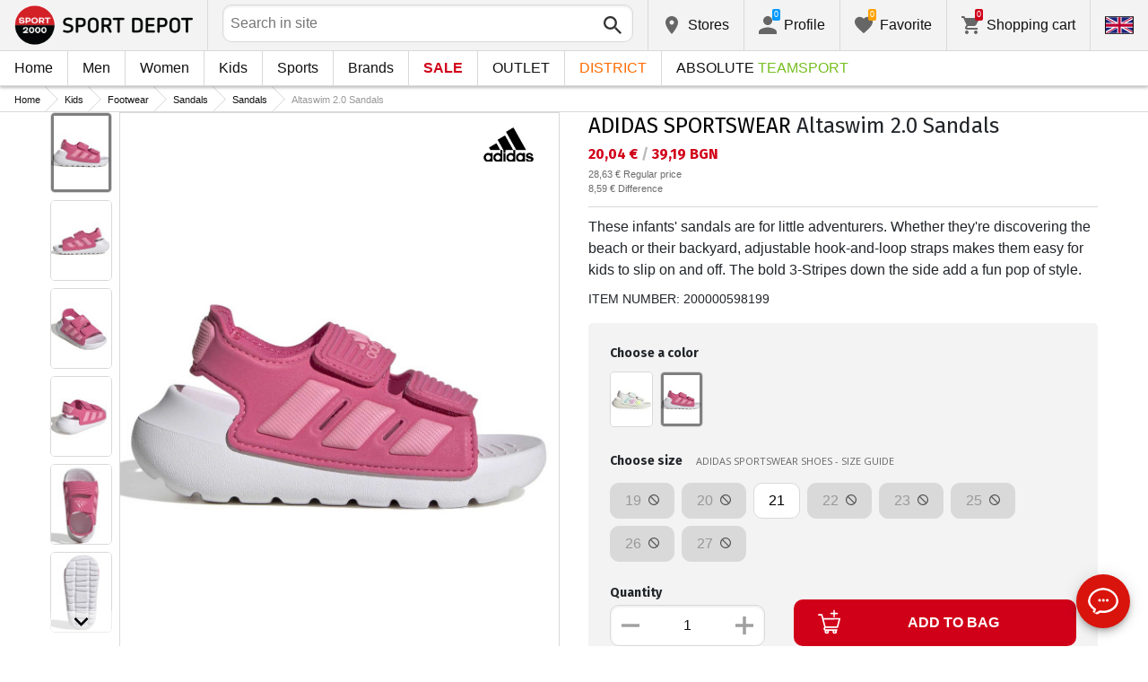

--- FILE ---
content_type: text/html; charset=utf-8
request_url: https://www.sportdepot.bg/index.php/en/product/adidas_sportswear_altaswim_2_0_sandals-N_ID0305-basic.html?i=34938
body_size: 39684
content:
<!doctype html>
<html class="no-js" lang="en">
<head><script>(function(w,i,g){w[g]=w[g]||[];if(typeof w[g].push=='function')w[g].push(i)})
(window,'GTM-K2D8FQ','google_tags_first_party');</script><script>(function(w,d,s,l){w[l]=w[l]||[];(function(){w[l].push(arguments);})('set', 'developer_id.dYzg1YT', true);
		w[l].push({'gtm.start':new Date().getTime(),event:'gtm.js'});var f=d.getElementsByTagName(s)[0],
		j=d.createElement(s);j.async=true;j.src='/g0wa/';
		f.parentNode.insertBefore(j,f);
		})(window,document,'script','dataLayer');</script>
    <base href="https://www.sportdepot.bg/" />
<meta charset="utf-8">
<meta http-equiv="X-UA-Compatible" content="IE=edge">
<meta http-equiv="Content-Language" content="en" />
<title>ADIDAS SPORTSWEAR Altaswim 2.0 Sandals</title>
<meta name="theme-color" content="#ffffff">
<meta name="viewport" content="width=device-width, initial-scale=1">
<meta id="MetaRobots" name="ROBOTS" content="INDEX, FOLLOW,NOODP,NOYDIR" />
<meta content="text/html; charset=UTF-8" http-equiv="Content-Type" />
<meta content="text/javascript" http-equiv="Content-Script-Type" />
<meta content="text/css" http-equiv="Content-Style-Type" />
<meta name="RESOURCE-TYPE" content="DOCUMENT" />
<meta name="REVISIT-AFTER" content="1 DAYS" />
<meta name="RATING" content="GENERAL" />
<meta name="cssclasses" content="multicolumn" />
<meta name="AdditionalBodyCssClasses" content="bc" />
<meta name="CanonicalExcludeQs" content="Yes" />
<meta name="description" content="These infants' sandals are for little adventurers. Whether they're discovering the beach or their backyard, adjustable hook-and-loop straps makes them easy for kids to slip on and off. The bold 3-Stripes down the side add a fun pop of style.">

<link rel="stylesheet" href="cache/templates/shared/styles/plugins.1697458899.css">
<link rel="stylesheet" href="cache/templates/shared/styles/bootstrap.1697458899.css">
<link rel="stylesheet" href="cache/templates/shared/styles/main.1753081952.css">
<link rel="stylesheet" href="cache/templates/shared/styles/page-landing.1697458899.css">
<link rel="stylesheet" href="cache/templates/sportdepot/styles/site.1753081952.css">
<link rel="stylesheet" href="cache/templates/sportdepot/styles/custom.1764658574.css">
<link rel="stylesheet" href="cache/templates/shared/styles/custom.1766389096.css">
<link rel="stylesheet" href="cache/templates/shared/styles/msgBox.1697458899.css">


<script src="cache/templates/shared/plugins/modernizr-custom.1697458899.js"></script>

<link href="https://fonts.googleapis.com/css?family=Fira+Sans:200,400,700|Open+Sans:400,400i,600,700" rel="stylesheet">
<link href="templates/shared/styles/fonts.css" rel="stylesheet">

<!-- og tags -->
<meta property="og:title" content="ADIDAS SPORTSWEAR Altaswim 2.0 Sandals">
<meta property="og:description" content="These infants' sandals are for little adventurers. Whether they're discovering the beach or their backyard, adjustable hook-and-loop straps makes them easy for kids to slip on and off. The bold 3-Stripes down the side add a fun pop of style.">
<meta property="og:image" content="https://cdn.sportdepot.bg/files/catalog/detail/ID0305_01.jpg">
<meta property="og:url" content="https://www.sportdepot.bg/index.php/en/product/adidas_sportswear_altaswim_2_0_sandals-N_ID0305-basic.html?i=34938">
<!-- end og tags -->

<!-- favicon tags -->
<link rel="apple-touch-icon" sizes="180x180" href="templates/sportdepot/favicons/apple-touch-icon.png">
<link rel="icon" type="image/png" href="templates/sportdepot/favicons/favicon-32x32.png" sizes="32x32">
<link rel="icon" type="image/png" href="templates/sportdepot/favicons/favicon-16x16.png" sizes="16x16">
<link rel="manifest" href="templates/sportdepot/favicons/manifest.json">
<link rel="mask-icon" href="templates/sportdepot/favicons/safari-pinned-tab.svg" color="#bf0300">
<link rel="shortcut icon" href="templates/sportdepot/favicons/favicon.ico">
<meta name="msapplication-config" content="templates/sportdepot/favicons/browserconfig.xml">
<!-- end favicon tags -->

<style>
[data-product-number="min-price"] { float: left; display: block; width: 100%; }
</style>
<style>
.special-price { opacity: 0.5; width: 100%; position: relative; float: left; margin-top: 5px;}
.cart-dropdown-footer .special-price { float: none; }
.items-list .item .pcd { font-size: .7rem }
.pcd { overflow: visible; }
/* Tooltip container */
.icytooltip {
  position: relative;
  display: inline-block;
  /*border-bottom: 1px dotted black;*/ /* If you want dots under the hoverable text */
}
/* Tooltip text */
.icytooltip .icytooltiptext {
  visibility: hidden;
  background-color: #000;
  min-width: 150px;
  color: #fff;
  text-align: center;
  padding: 5px 10px;
  border-radius: 5px;
  /* Position the tooltip text */
  position: absolute;
  z-index: 101;
  bottom: 120%;
  left: 0;
  margin-left: 0;
  /* Fade in tooltip */
  opacity: 0;
  font-size: .8rem;
  transition: opacity 0.3s;
}
/* Tooltip arrow */
.icytooltip .icytooltiptext::after {
  content: "";
  position: absolute;
  top: 100%;
  left: 50%;
  margin-left: -5px;
  border-width: 5px;
  border-style: solid;
  border-color: #555 transparent transparent transparent;
}
/* Show the tooltip text when you mouse over the tooltip container */
.icytooltip:hover .icytooltiptext {
  visibility: visible;
  opacity: 1;
}
</style>
<script>
document.addEventListener('lazybeforeunveil', function(e) {
    var bg = e.target.getAttribute('data-bg');
    if(bg){
        e.target.style.backgroundImage = 'url(' + bg + ')';
    }
});
</script>

            <script>
            (function(k, o, d, N, P){
            	k[N] = k[N] || [];
            	k[N].push({'gtm.start': new Date().getTime(), event: 'gtm.js'});
            	var f = o.getElementsByTagName(d)[0],
            	j = o.createElement(d), dl = N != 'dataLayer' ? '&l=' + N : '';
            	j.async = true;
            	j.src = 'https://ssgtm.sportdepot.bg/gtm.js?id=' + P + dl;
            	f.parentNode.insertBefore(j, f); })(window, document, 'script', 'dataLayer', 'GTM-K2D8FQ');
            </script>
        

<link rel="stylesheet" href="cache/js/suggest/suggest.1750055843.css"></head>
<body class="has-fixed-header ">
			<noscript><iframe src="https://ssgtm.sportdepot.bg/ns.html?id=GTM-K2D8FQ" height="0" width="0" style="display:none;visibility:hidden"></iframe></noscript>
	

	<header class="site-header">
				<div class="header-top">
    <div class="float-left">
        <!-- Бутон за отваряне на навигацията -->
        <button class="float-left btn btn-nav-open has-ripple js-btn-nav-open d-lg-none" type="button">
            <span class="bar"></span>
            <span class="btn-label">Menu</span>
        </button>
        <a class="site-logo" href="/index.php/en">
    					<img src="templates/sportdepot/images/logo.png" alt="sportdepot.bg">
					        </a>
    </div>
    <div class="float-right">
            <!-- Търсене -->
		<div class="header-btn-container d-lg-none">
    <button class="btn btn-header btn-search-toggle has-ripple js-btn-search-toggle" type="button">
        <svg class="icon" role="img">
            <use xmlns:xlink="http://www.w3.org/1999/xlink" xlink:href="templates/sportdepot/images/symbol-defs.svg#icon-search"></use>
        </svg>
    </button>
</div>
<div class="header-btn-container search-container js-show-on-focus">
    <div class="d-lg-none">
        <button class="btn btn-close has-ripple js-btn-search-close" type="button">
            <svg class="icon" role="img">
                <use xmlns:xlink="http://www.w3.org/1999/xlink" xlink:href="templates/sportdepot/images/symbol-defs.svg#icon-delete"></use>
            </svg>
        </button>
        <h4 class="h2 search-title">Search</h4>
    </div>
    <div class="form-group has-icon">
    	<form method="get" action="/index.php/en/search">
            <input id="searchbar" name="q" maxlength="50" class="form-control" type="search" value="" placeholder="Search in site" autocomplete="off">
            <button class="btn btn-search-submit form-group-icon" type="submit">
                <svg class="icon" role="img">
                    <use xmlns:xlink="http://www.w3.org/1999/xlink" xlink:href="templates/sportdepot/images/symbol-defs.svg#icon-search"></use>
                </svg>
            </button>
        </form>
    </div>
</div>
		        <!--  Магазини -->
        <div class="header-btn-container d-none d-sm-block d-md-block d-lg-block">
            <a class="btn btn-header btn-favourites has-ripple" href="/index.php/en/shops">
                <span class="btn-content">
                    <svg class="icon" role="img">
                        <use xmlns:xlink="http://www.w3.org/1999/xlink" xlink:href="templates/sportdepot/images/symbol-defs.svg#icon-location"></use>
                    </svg>
                    <span class="d-none d-lg-block">Stores</span>
                </span>
            </a>
        </div>
                <!-- Профил -->
        <div class="header-btn-container profile-container">
    <button class="btn btn-header btn-profile has-ripple js-header-dropdown-toggle" type="button">
        <span class="btn-content">
            <svg class="icon" role="img">
                <use xmlns:xlink="http://www.w3.org/1999/xlink" xlink:href="templates/sportdepot/images/symbol-defs.svg#icon-user"></use>
            </svg>
            <span data-user="1" class="d-none d-lg-block">
			Profile			</span>
			<span class="notifications-count notifications-count--accent-1" id="unreaded-messages" style="position:absolute"></span>
        </span>
    </button>
    <div class="profile-dropdown header-dropdown dropdown-shadow">
            <div class="profile-section">
            <div id="ajaxLogin">
            	<form method="post" action="/index.php/en/user-management/index/ajax-login">
    <div class="form-group">
        <label>Enter your email address</label>
        <input type="text" name="username" data-required="1" value="" />    </div>
    <div class="form-group">
        <label>Password</label>
        <input type="password" name="password" value="" />    </div>
    <div class="form-group btn-row btn-link-group clearfix">
        <a class="btn btn-rounded btn-xs btn-link text-black" href="/index.php/en/forgotten-password">Forgotton password?</a>
        <button class="btnLogin btn btn-rounded has-ripple btn-md btn-black float-right" type="submit">Login</button>
    </div>
</form>            </div>
                             <hr class="hr hr-dotted">
                 <div class="social-login-group">
                    <p class="text-gray text-center text-sm clearfix">or login with</p>
					                        <button class="btn btn-rounded btn-icon btn-xs btn-social-login has-ripple btn-facebook" type="button" id="facebookBtn">
                            <span class="btn-content">
                                <svg class="icon" role="img">
                                    <use xmlns:xlink="http://www.w3.org/1999/xlink" xlink:href="templates/sportdepot/images/symbol-defs.svg#icon-facebook"/>
                                </svg>

                                facebook
                            </span>
                        </button>
										                        <div id="googleBtn"></div>

                                    </div>
                <hr class="hr hr-dotted">
        	                    <hr class="hr hr-dotted">
            <div class="form-group">
                <a class="text-sm" href="/index.php/en/register">I want to register</a>
                <div class="tooltip-inline">
                    <button class="btn btn-tooltip-trigger" type="button">?</button>
                    <div class="tooltip center top text-sm">
                        <p>The creation of your personal account at the biggest website for sports products in Bulgaria, will facilitate you in ordering sports products and also guarantee you:</p>
<p>      </p>
<ul>
<li>Fast and express service;</li>
</ul>
<ul>
<li>Tracking the status of your order;</li>
</ul>
<ul>
<li>History of your orders and the accumulated turnover so far;</li>
</ul>
<ul>
<li>Receiving actual information about new and interesting products, promotions and sales, exclusive offers for last numbers;</li>
</ul>
<ul>
<li>A gift for your birthday- you will receive an electronic voucher worth 20 BGN valid for orders over 100 BGN;</li>
</ul>
<ul>
<li>Access for promotions for loyal customers only;</li>
</ul>                    </div>
                </div>
            </div>
                        </div>
        </div>
</div>
                <!-- Любими -->
        <div class="header-btn-container d-none d-sm-block d-md-block d-lg-block">
            <a class="btn btn-header btn-favourites has-ripple" href="/index.php/en/favourites">
                <span class="btn-content">
                    <svg class="icon" role="img">
                        <use xmlns:xlink="http://www.w3.org/1999/xlink" xlink:href="templates/sportdepot/images/symbol-defs.svg#icon-heart"></use>
                    </svg>
                    <span class="d-none d-lg-block">Favorite</span>
                    <span class="favs-item-indicator" id="favourites-indicator" style="display: none"></span>
                </span>
            </a>
        </div>
                  <!-- Количка -->
        <div class="header-btn-container cart-container">
	<a data-handler="widget-cart" class="btn btn-header btn-cart has-ripple js-header-dropdown-toggle js-cart-scrollbar" href="/index.php/en/cart/index/ajax-get-cart-info">
        <span class="btn-content">
            <svg class="icon" role="img">
                <use xmlns:xlink="http://www.w3.org/1999/xlink" xlink:href="templates/sportdepot/images/symbol-defs.svg#icon-cart"></use>
            </svg>
            <span class="d-none d-lg-block">Shopping cart</span>
            <span id="cart-item-indicator" class="cart-item-indicator" style="display: none">0</span>
        </span>
    </a>
    <div class="widget-cart-items cart-dropdown header-dropdown dropdown-shadow" style="display: none"></div>
</div>
             <!-- Езици -->
        <div class="header-btn-container langs-container">
    <button class="btn btn-header btn-langs has-ripple js-header-dropdown-toggle" type="button">
        <svg class="icon" role="img">
            <use xmlns:xlink="http://www.w3.org/1999/xlink" xlink:href="templates/sportdepot/images/langs.svg#icon-lang-en"></use>
        </svg>
    </button>
    <!-- Езици - падащо меню -->
    <div class="langs-dropdown header-dropdown dropdown-shadow">
        <ul class="list-unstyled">
                    <li>
                <a class="btn-langs has-ripple" title="Български" href="/index.php/?i=34938">
                    <svg class="icon" role="img">
                        <use xmlns:xlink="http://www.w3.org/1999/xlink" xlink:href="templates/sportdepot/images/langs.svg#icon-lang-bg"></use>
                    </svg>
                </a>
            </li>
                </ul>
    </div>
</div>
    </div>
</div>
		<nav class="site-nav clearfix"><div class="site-nav-header d-lg-none"><button class="float-left btn btn-nav-close js-btn-nav-close has-ripple" type="button"><span class="bar"></span></button><h5 class="site-nav-title">Menu</h5></div><div class="site-nav-overflow site-nav-level"><ul class="site-nav-main list-unstyled"><li class=""><a href="/index.php/en">Home</a></li><li class=" has-dropdown js-has-dropdown js-desktop-dropdown"><a href="/index.php/en/muje/all-2"> Men <svg class="icon d-lg-none" role="img"><use xmlns:xlink="http://www.w3.org/1999/xlink" xlink:href="templates/sportdepot/images/symbol-defs.svg#icon-arrow-right"></use></svg></a><div class="nav-dropdown nav-dropdown-gender site-nav-overflow site-nav-level"><button class="btn btn-nav-back js-close-dropdown d-lg-none" type="button"><svg class="icon d-lg-none" role="img"><use xmlns:xlink="http://www.w3.org/1999/xlink" xlink:href="templates/sportdepot/images/symbol-defs.svg#icon-arrow-left"></use></svg> Back </button><ul class="list-unstyled clearfix"><li class="d-lg-none see-all"><a href="/index.php/en/muje/all-2">See all</a></li><li class="has-dropdown js-has-dropdown col-12 col-md-5th"><a class="nav-dropdown-title" href="/index.php/en/men-apparel"> Apparel <svg class="icon d-lg-none" role="img"><use xmlns:xlink="http://www.w3.org/1999/xlink" xlink:href="templates/sportdepot/images/symbol-defs.svg#icon-arrow-right"></use></svg></a><div class="nav-dropdown-submenu"><button class="btn btn-nav-back js-close-dropdown d-lg-none" type="button"><svg class="icon d-lg-none" role="img"><use xmlns:xlink="http://www.w3.org/1999/xlink" xlink:href="templates/sportdepot/images/symbol-defs.svg#icon-arrow-left"></use></svg> Back </button><ul class="list-unstyled clearfix"><li class="d-lg-none see-all"><a href="/index.php/en/men-apparel">See all</a></li><li><a class="red" href="/index.php/en/men-apparel/new-2_35">NEW</a></li><li><a href="/index.php/en/men-apparel/tops-2_35_1">Tops</a></li><li><a href="/index.php/en/men-apparel/pants-2_35_2">Pants</a></li><li><a href="/index.php/en/men-apparel/shirts-2_35_19">Shirts</a></li><li><a href="/index.php/en/men-apparel/sets-2_35_5">Sets</a></li><li><a href="/index.php/en/men-apparel/jackets-2_35_6">Jackets</a></li><li><a href="/index.php/en/men-apparel/thermal_underwear-2_35_7">Thermal Underwear</a></li><li><a href="/index.php/en/men-apparel/underwear-2_35_8">Underwear</a></li><li><a href="/index.php/en/men-apparel/swimwear-2_35_9">Swimwear</a></li><li><a href="/index.php/en/men-apparel/fan_zone_apparel-2_35_79">Fan Zone Apparel</a></li><li><a href="/index.php/en/men-apparel/fleece-2_35_101">Fleece</a></li><li><a href="/index.php/en/men-apparel/sweatshirts_and_overcoats-2_35_102">Sweatshirts and Overcoats</a></li><li><a href="/index.php/en/men-apparel/t_shirts-2_35_103">T-shirts</a></li><li><a href="/index.php/en/men-apparel/jumpsuits-2_35_108">Jumpsuits</a></li></ul><ul class="list-unstyled clearfix"><li><a class="red" href="/index.php/en/men-apparel/outlet-2_35">OUTLET</a></li></ul></div></li><li class="has-dropdown js-has-dropdown col-12 col-md-5th"><a class="nav-dropdown-title" href="/index.php/en/men-footwear"> Footwear <svg class="icon d-lg-none" role="img"><use xmlns:xlink="http://www.w3.org/1999/xlink" xlink:href="templates/sportdepot/images/symbol-defs.svg#icon-arrow-right"></use></svg></a><div class="nav-dropdown-submenu"><button class="btn btn-nav-back js-close-dropdown d-lg-none" type="button"><svg class="icon d-lg-none" role="img"><use xmlns:xlink="http://www.w3.org/1999/xlink" xlink:href="templates/sportdepot/images/symbol-defs.svg#icon-arrow-left"></use></svg> Back </button><ul class="list-unstyled clearfix"><li class="d-lg-none see-all"><a href="/index.php/en/men-footwear">See all</a></li><li><a class="red" href="/index.php/en/men-footwear/new-2_77">NEW</a></li><li><a href="/index.php/en/men-footwear/shoes-2_77_13">Shoes</a></li><li><a href="/index.php/en/men-footwear/boots-2_77_14">Boots</a></li><li><a href="/index.php/en/men-footwear/sandals-2_77_15">Sandals</a></li><li><a href="/index.php/en/men-footwear/sports_shoes-2_77_51">Sports Shoes</a></li><li><a href="/index.php/en/men-footwear/outdoor_shoes-2_77_52">Outdoor Shoes</a></li><li><a href="/index.php/en/men-footwear/flip_flops_slippers-2_77_56">Flip-Flops & Slippers</a></li></ul><ul class="list-unstyled clearfix"><li><a class="red" href="/index.php/en/men-footwear/outlet-2_77">OUTLET</a></li></ul></div></li><li class="has-dropdown js-has-dropdown col-12 col-md-5th"><a class="nav-dropdown-title" href="/index.php/en/men-accessories"> Accessories <svg class="icon d-lg-none" role="img"><use xmlns:xlink="http://www.w3.org/1999/xlink" xlink:href="templates/sportdepot/images/symbol-defs.svg#icon-arrow-right"></use></svg></a><div class="nav-dropdown-submenu"><button class="btn btn-nav-back js-close-dropdown d-lg-none" type="button"><svg class="icon d-lg-none" role="img"><use xmlns:xlink="http://www.w3.org/1999/xlink" xlink:href="templates/sportdepot/images/symbol-defs.svg#icon-arrow-left"></use></svg> Back </button><ul class="list-unstyled clearfix"><li class="d-lg-none see-all"><a href="/index.php/en/men-accessories">See all</a></li><li><a class="red" href="/index.php/en/men-accessories/new-2_481">NEW</a></li><li><a href="/index.php/en/men-accessories/backpacks-2_481_30">Backpacks</a></li><li><a href="/index.php/en/men-accessories/bags_backpacks_wallets-2_481_16">Bags, Backpacks & Wallets</a></li><li><a href="/index.php/en/men-accessories/gloves-2_481_18">Gloves</a></li><li><a href="/index.php/en/men-accessories/glasses-2_481_20">Glasses</a></li><li><a href="/index.php/en/men-accessories/belts-2_481_21">Belts</a></li><li><a href="/index.php/en/men-accessories/socks-2_481_12">Socks</a></li><li><a href="/index.php/en/men-accessories/hats_scarves-2_481_59">Hats & Scarves</a></li><li><a href="/index.php/en/men-accessories/bottles_thermos_and_cups-2_481_97">Bottles, Thermos and Cups</a></li><li><a href="/index.php/en/men-accessories/shoe_laces_insoles-2_481_98">Shoe laces & Insoles</a></li><li><a href="/index.php/en/men-accessories/cleaning_and_maintenance_produ-2_481_99">Cleaning and maintenance produ</a></li><li><a href="/index.php/en/men-accessories/lunch_box-2_481_112">Lunch box</a></li></ul><ul class="list-unstyled clearfix"><li><a class="red" href="/index.php/en/men-accessories/outlet-2_481">OUTLET</a></li></ul></div></li><li class="has-dropdown js-has-dropdown col-12 col-md-5th"><a class="nav-dropdown-title" href="/index.php/en/men/all-2"> Top Brands <svg class="icon d-lg-none" role="img"><use xmlns:xlink="http://www.w3.org/1999/xlink" xlink:href="templates/sportdepot/images/symbol-defs.svg#icon-arrow-right"></use></svg></a><div class="nav-dropdown-submenu"><button class="btn btn-nav-back js-close-dropdown d-lg-none" type="button"><svg class="icon d-lg-none" role="img"><use xmlns:xlink="http://www.w3.org/1999/xlink" xlink:href="templates/sportdepot/images/symbol-defs.svg#icon-arrow-left"></use></svg> Back </button><ul class="list-unstyled clearfix"><li class="d-lg-none see-all"><a href="/index.php/en/men/all-2">See all</a></li><li><a href="/index.php/en/men-adidas/brand-7_2">ADIDAS</a></li><li><a href="/index.php/en/men-adidas_originals/brand-8_2">ADIDAS ORIGINALS</a></li><li><a href="/index.php/en/men-brille/brand-310_2">BRILLE</a></li><li><a href="/index.php/en/men-champion/brand-36_2">CHAMPION</a></li><li><a href="/index.php/en/men-converse/brand-41_2">CONVERSE</a></li><li><a href="/index.php/en/men-icepeak/brand-93_2">ICEPEAK</a></li><li><a href="/index.php/en/men-jack_wolfskin/brand-97_2">JACK WOLFSKIN</a></li><li><a href="/index.php/en/men-lotto/brand-123_2">LOTTO</a></li><li><a href="/index.php/en/men-lowa/brand-124_2">LOWA</a></li><li><a href="/index.php/en/men-nike/brand-136_2">NIKE</a></li><li><a href="/index.php/en/men-puma/brand-149_2">PUMA</a></li><li><a href="/index.php/en/men-quiksilver/brand-150_2">QUIKSILVER</a></li><li><a href="/index.php/en/men-reebok/brand-154_2">REEBOK</a></li><li><a href="/index.php/en/men-skechers/brand-366_2">SKECHERS</a></li><li class="see-all"><a href="/index.php/en/brands">see all brands</a></li></ul><ul class="list-unstyled clearfix"></ul></div></li></ul><ul class="list-unstyled clearfix"><li class="col-12 col-md-3-5ths d-none d-lg-block"><a class="btn btn-rounded has-ripple btn-lg btn-black full" href="/index.php/en/muje/all-2"> See everything about men</a></li></ul></div></li><li class=" has-dropdown js-has-dropdown js-desktop-dropdown"><a href="/index.php/en/jeni/all-1"> Women <svg class="icon d-lg-none" role="img"><use xmlns:xlink="http://www.w3.org/1999/xlink" xlink:href="templates/sportdepot/images/symbol-defs.svg#icon-arrow-right"></use></svg></a><div class="nav-dropdown nav-dropdown-gender site-nav-overflow site-nav-level"><button class="btn btn-nav-back js-close-dropdown d-lg-none" type="button"><svg class="icon d-lg-none" role="img"><use xmlns:xlink="http://www.w3.org/1999/xlink" xlink:href="templates/sportdepot/images/symbol-defs.svg#icon-arrow-left"></use></svg> Back </button><ul class="list-unstyled clearfix"><li class="d-lg-none see-all"><a href="/index.php/en/jeni/all-1">See all</a></li><li class="has-dropdown js-has-dropdown col-12 col-md-5th"><a class="nav-dropdown-title" href="/index.php/en/women-apparel"> Apparel <svg class="icon d-lg-none" role="img"><use xmlns:xlink="http://www.w3.org/1999/xlink" xlink:href="templates/sportdepot/images/symbol-defs.svg#icon-arrow-right"></use></svg></a><div class="nav-dropdown-submenu"><button class="btn btn-nav-back js-close-dropdown d-lg-none" type="button"><svg class="icon d-lg-none" role="img"><use xmlns:xlink="http://www.w3.org/1999/xlink" xlink:href="templates/sportdepot/images/symbol-defs.svg#icon-arrow-left"></use></svg> Back </button><ul class="list-unstyled clearfix"><li class="d-lg-none see-all"><a href="/index.php/en/women-apparel">See all</a></li><li><a class="red" href="/index.php/en/women-apparel/new-1_35">NEW</a></li><li><a href="/index.php/en/women-apparel/tops-1_35_1">Tops</a></li><li><a href="/index.php/en/women-apparel/pants-1_35_2">Pants</a></li><li><a href="/index.php/en/women-apparel/dresses_skirts-1_35_3">Dresses & Skirts</a></li><li><a href="/index.php/en/women-apparel/shirts-1_35_19">Shirts</a></li><li><a href="/index.php/en/women-apparel/sets-1_35_5">Sets</a></li><li><a href="/index.php/en/women-apparel/jackets-1_35_6">Jackets</a></li><li><a href="/index.php/en/women-apparel/thermal_underwear-1_35_7">Thermal Underwear</a></li><li><a href="/index.php/en/women-apparel/underwear-1_35_8">Underwear</a></li><li><a href="/index.php/en/women-apparel/swimwear-1_35_9">Swimwear</a></li><li><a href="/index.php/en/women-apparel/busty-1_35_100">Busty</a></li><li><a href="/index.php/en/women-apparel/fleece-1_35_101">Fleece</a></li><li><a href="/index.php/en/women-apparel/sweatshirts_and_overcoats-1_35_102">Sweatshirts and Overcoats</a></li><li><a href="/index.php/en/women-apparel/t_shirts-1_35_103">T-shirts</a></li><li><a href="/index.php/en/women-apparel/jumpsuits-1_35_108">Jumpsuits</a></li></ul><ul class="list-unstyled clearfix"><li><a class="red" href="/index.php/en/women-apparel/outlet-1_35">OUTLET</a></li></ul></div></li><li class="has-dropdown js-has-dropdown col-12 col-md-5th"><a class="nav-dropdown-title" href="/index.php/en/women-footwear"> Footwear <svg class="icon d-lg-none" role="img"><use xmlns:xlink="http://www.w3.org/1999/xlink" xlink:href="templates/sportdepot/images/symbol-defs.svg#icon-arrow-right"></use></svg></a><div class="nav-dropdown-submenu"><button class="btn btn-nav-back js-close-dropdown d-lg-none" type="button"><svg class="icon d-lg-none" role="img"><use xmlns:xlink="http://www.w3.org/1999/xlink" xlink:href="templates/sportdepot/images/symbol-defs.svg#icon-arrow-left"></use></svg> Back </button><ul class="list-unstyled clearfix"><li class="d-lg-none see-all"><a href="/index.php/en/women-footwear">See all</a></li><li><a class="red" href="/index.php/en/women-footwear/new-1_77">NEW</a></li><li><a href="/index.php/en/women-footwear/shoes-1_77_13">Shoes</a></li><li><a href="/index.php/en/women-footwear/boots-1_77_14">Boots</a></li><li><a href="/index.php/en/women-footwear/sandals-1_77_15">Sandals</a></li><li><a href="/index.php/en/women-footwear/sports_shoes-1_77_51">Sports Shoes</a></li><li><a href="/index.php/en/women-footwear/outdoor_shoes-1_77_52">Outdoor Shoes</a></li><li><a href="/index.php/en/women-footwear/flip_flops_slippers-1_77_56">Flip-Flops & Slippers</a></li></ul><ul class="list-unstyled clearfix"><li><a class="red" href="/index.php/en/women-footwear/outlet-1_77">OUTLET</a></li></ul></div></li><li class="has-dropdown js-has-dropdown col-12 col-md-5th"><a class="nav-dropdown-title" href="/index.php/en/women-accessories"> Accessories <svg class="icon d-lg-none" role="img"><use xmlns:xlink="http://www.w3.org/1999/xlink" xlink:href="templates/sportdepot/images/symbol-defs.svg#icon-arrow-right"></use></svg></a><div class="nav-dropdown-submenu"><button class="btn btn-nav-back js-close-dropdown d-lg-none" type="button"><svg class="icon d-lg-none" role="img"><use xmlns:xlink="http://www.w3.org/1999/xlink" xlink:href="templates/sportdepot/images/symbol-defs.svg#icon-arrow-left"></use></svg> Back </button><ul class="list-unstyled clearfix"><li class="d-lg-none see-all"><a href="/index.php/en/women-accessories">See all</a></li><li><a class="red" href="/index.php/en/women-accessories/new-1_481">NEW</a></li><li><a href="/index.php/en/women-accessories/backpacks-1_481_30">Backpacks</a></li><li><a href="/index.php/en/women-accessories/bags_backpacks_wallets-1_481_16">Bags, Backpacks & Wallets</a></li><li><a href="/index.php/en/women-accessories/gloves-1_481_18">Gloves</a></li><li><a href="/index.php/en/women-accessories/glasses-1_481_20">Glasses</a></li><li><a href="/index.php/en/women-accessories/belts-1_481_21">Belts</a></li><li><a href="/index.php/en/women-accessories/socks-1_481_12">Socks</a></li><li><a href="/index.php/en/women-accessories/hats_scarves-1_481_59">Hats & Scarves</a></li><li><a href="/index.php/en/women-accessories/bottles_thermos_and_cups-1_481_97">Bottles, Thermos and Cups</a></li><li><a href="/index.php/en/women-accessories/shoe_laces_insoles-1_481_98">Shoe laces & Insoles</a></li><li><a href="/index.php/en/women-accessories/cleaning_and_maintenance_produ-1_481_99">Cleaning and maintenance produ</a></li><li><a href="/index.php/en/women-accessories/lunch_box-1_481_112">Lunch box</a></li></ul><ul class="list-unstyled clearfix"><li><a class="red" href="/index.php/en/women-accessories/outlet-1_481">OUTLET</a></li></ul></div></li><li class="has-dropdown js-has-dropdown col-12 col-md-5th"><a class="nav-dropdown-title" href="/index.php/en/women/all-1"> Top Brands <svg class="icon d-lg-none" role="img"><use xmlns:xlink="http://www.w3.org/1999/xlink" xlink:href="templates/sportdepot/images/symbol-defs.svg#icon-arrow-right"></use></svg></a><div class="nav-dropdown-submenu"><button class="btn btn-nav-back js-close-dropdown d-lg-none" type="button"><svg class="icon d-lg-none" role="img"><use xmlns:xlink="http://www.w3.org/1999/xlink" xlink:href="templates/sportdepot/images/symbol-defs.svg#icon-arrow-left"></use></svg> Back </button><ul class="list-unstyled clearfix"><li class="d-lg-none see-all"><a href="/index.php/en/women/all-1">See all</a></li><li><a href="/index.php/en/women-adidas_originals/brand-8_1">ADIDAS ORIGINALS</a></li><li><a href="/index.php/en/women-brille/brand-310_1">BRILLE</a></li><li><a href="/index.php/en/women-champion/brand-36_1">CHAMPION</a></li><li><a href="/index.php/en/women-converse/brand-41_1">CONVERSE</a></li><li><a href="/index.php/en/women-icepeak/brand-93_1">ICEPEAK</a></li><li><a href="/index.php/en/women-jack_wolfskin/brand-97_1">JACK WOLFSKIN</a></li><li><a href="/index.php/en/women-lotto/brand-123_1">LOTTO</a></li><li><a href="/index.php/en/women-lowa/brand-124_1">LOWA</a></li><li><a href="/index.php/en/women-nike/brand-136_1">NIKE</a></li><li><a href="/index.php/en/women-puma/brand-149_1">PUMA</a></li><li><a href="/index.php/en/women-reebok/brand-154_1">REEBOK</a></li><li><a href="/index.php/en/women-skechers/brand-366_1">SKECHERS</a></li><li class="see-all"><a href="/index.php/en/brands">see all brands</a></li></ul><ul class="list-unstyled clearfix"></ul></div></li></ul><ul class="list-unstyled clearfix"><li class="col-12 col-md-3-5ths d-none d-lg-block"><a class="btn btn-rounded has-ripple btn-lg btn-black full" href="/index.php/en/jeni/all-1"> See everything about women</a></li></ul></div></li><li class=" has-dropdown js-has-dropdown js-desktop-dropdown"><a href="/index.php/en/deca/all-3"> Kids <svg class="icon d-lg-none" role="img"><use xmlns:xlink="http://www.w3.org/1999/xlink" xlink:href="templates/sportdepot/images/symbol-defs.svg#icon-arrow-right"></use></svg></a><div class="nav-dropdown nav-dropdown-gender site-nav-overflow site-nav-level"><button class="btn btn-nav-back js-close-dropdown d-lg-none" type="button"><svg class="icon d-lg-none" role="img"><use xmlns:xlink="http://www.w3.org/1999/xlink" xlink:href="templates/sportdepot/images/symbol-defs.svg#icon-arrow-left"></use></svg> Back </button><ul class="list-unstyled clearfix"><li class="d-lg-none see-all"><a href="/index.php/en/deca/all-3">See all</a></li><li class="has-dropdown js-has-dropdown col-12 col-md-5th"><a class="nav-dropdown-title" href="/index.php/en/kids-apparel"> Apparel <svg class="icon d-lg-none" role="img"><use xmlns:xlink="http://www.w3.org/1999/xlink" xlink:href="templates/sportdepot/images/symbol-defs.svg#icon-arrow-right"></use></svg></a><div class="nav-dropdown-submenu"><button class="btn btn-nav-back js-close-dropdown d-lg-none" type="button"><svg class="icon d-lg-none" role="img"><use xmlns:xlink="http://www.w3.org/1999/xlink" xlink:href="templates/sportdepot/images/symbol-defs.svg#icon-arrow-left"></use></svg> Back </button><ul class="list-unstyled clearfix"><li class="d-lg-none see-all"><a href="/index.php/en/kids-apparel">See all</a></li><li><a class="red" href="/index.php/en/kids-apparel/new-3_35">NEW</a></li><li><a href="/index.php/en/kids-apparel/tops-3_35_1">Tops</a></li><li><a href="/index.php/en/kids-apparel/pants-3_35_2">Pants</a></li><li><a href="/index.php/en/kids-apparel/dresses_skirts-3_35_3">Dresses & Skirts</a></li><li><a href="/index.php/en/kids-apparel/shirts-3_35_19">Shirts</a></li><li><a href="/index.php/en/kids-apparel/sets-3_35_5">Sets</a></li><li><a href="/index.php/en/kids-apparel/jackets-3_35_6">Jackets</a></li><li><a href="/index.php/en/kids-apparel/thermal_underwear-3_35_7">Thermal Underwear</a></li><li><a href="/index.php/en/kids-apparel/underwear-3_35_8">Underwear</a></li><li><a href="/index.php/en/kids-apparel/swimwear-3_35_9">Swimwear</a></li><li><a href="/index.php/en/kids-apparel/leotards-3_35_10">Leotards</a></li><li><a href="/index.php/en/kids-apparel/busty-3_35_100">Busty</a></li><li><a href="/index.php/en/kids-apparel/fleece-3_35_101">Fleece</a></li><li><a href="/index.php/en/kids-apparel/sweatshirts_and_overcoats-3_35_102">Sweatshirts and Overcoats</a></li><li><a href="/index.php/en/kids-apparel/t_shirts-3_35_103">T-shirts</a></li><li><a href="/index.php/en/kids-apparel/jumpsuits-3_35_108">Jumpsuits</a></li></ul><ul class="list-unstyled clearfix"><li><a class="red" href="/index.php/en/kids-apparel/outlet-3_35">OUTLET</a></li></ul></div></li><li class="has-dropdown js-has-dropdown col-12 col-md-5th"><a class="nav-dropdown-title" href="/index.php/en/kids-footwear"> Footwear <svg class="icon d-lg-none" role="img"><use xmlns:xlink="http://www.w3.org/1999/xlink" xlink:href="templates/sportdepot/images/symbol-defs.svg#icon-arrow-right"></use></svg></a><div class="nav-dropdown-submenu"><button class="btn btn-nav-back js-close-dropdown d-lg-none" type="button"><svg class="icon d-lg-none" role="img"><use xmlns:xlink="http://www.w3.org/1999/xlink" xlink:href="templates/sportdepot/images/symbol-defs.svg#icon-arrow-left"></use></svg> Back </button><ul class="list-unstyled clearfix"><li class="d-lg-none see-all"><a href="/index.php/en/kids-footwear">See all</a></li><li><a class="red" href="/index.php/en/kids-footwear/new-3_77">NEW</a></li><li><a href="/index.php/en/kids-footwear/shoes-3_77_13">Shoes</a></li><li><a href="/index.php/en/kids-footwear/boots-3_77_14">Boots</a></li><li><a href="/index.php/en/kids-footwear/sandals-3_77_15">Sandals</a></li><li><a href="/index.php/en/kids-footwear/sports_shoes-3_77_51">Sports Shoes</a></li><li><a href="/index.php/en/kids-footwear/outdoor_shoes-3_77_52">Outdoor Shoes</a></li><li><a href="/index.php/en/kids-footwear/flip_flops_slippers-3_77_56">Flip-Flops & Slippers</a></li><li><a href="/index.php/en/kids-footwear/kid_slippers-3_77_109">Kid slippers</a></li></ul><ul class="list-unstyled clearfix"><li><a class="red" href="/index.php/en/kids-footwear/outlet-3_77">OUTLET</a></li></ul></div></li><li class="has-dropdown js-has-dropdown col-12 col-md-5th"><a class="nav-dropdown-title" href="/index.php/en/kids-accessories"> Accessories <svg class="icon d-lg-none" role="img"><use xmlns:xlink="http://www.w3.org/1999/xlink" xlink:href="templates/sportdepot/images/symbol-defs.svg#icon-arrow-right"></use></svg></a><div class="nav-dropdown-submenu"><button class="btn btn-nav-back js-close-dropdown d-lg-none" type="button"><svg class="icon d-lg-none" role="img"><use xmlns:xlink="http://www.w3.org/1999/xlink" xlink:href="templates/sportdepot/images/symbol-defs.svg#icon-arrow-left"></use></svg> Back </button><ul class="list-unstyled clearfix"><li class="d-lg-none see-all"><a href="/index.php/en/kids-accessories">See all</a></li><li><a class="red" href="/index.php/en/kids-accessories/new-3_481">NEW</a></li><li><a href="/index.php/en/kids-accessories/backpacks-3_481_30">Backpacks</a></li><li><a href="/index.php/en/kids-accessories/bags_backpacks_wallets-3_481_16">Bags, Backpacks & Wallets</a></li><li><a href="/index.php/en/kids-accessories/gloves-3_481_18">Gloves</a></li><li><a href="/index.php/en/kids-accessories/glasses-3_481_20">Glasses</a></li><li><a href="/index.php/en/kids-accessories/belts-3_481_21">Belts</a></li><li><a href="/index.php/en/kids-accessories/socks-3_481_12">Socks</a></li><li><a href="/index.php/en/kids-accessories/fan_zone-3_481_58">Fan Zone</a></li><li><a href="/index.php/en/kids-accessories/hats_scarves-3_481_59">Hats & Scarves</a></li><li><a href="/index.php/en/kids-accessories/bottles_thermos_and_cups-3_481_97">Bottles, Thermos and Cups</a></li><li><a href="/index.php/en/kids-accessories/shoe_laces_insoles-3_481_98">Shoe laces & Insoles</a></li><li><a href="/index.php/en/kids-accessories/cleaning_and_maintenance_produ-3_481_99">Cleaning and maintenance produ</a></li><li><a href="/index.php/en/kids-accessories/lunch_box-3_481_112">Lunch box</a></li></ul><ul class="list-unstyled clearfix"><li><a class="red" href="/index.php/en/kids-accessories/outlet-3_481">OUTLET</a></li></ul></div></li><li class="has-dropdown js-has-dropdown col-12 col-md-5th"><a class="nav-dropdown-title" href="/index.php/en/kids/all-3"> Top Brands <svg class="icon d-lg-none" role="img"><use xmlns:xlink="http://www.w3.org/1999/xlink" xlink:href="templates/sportdepot/images/symbol-defs.svg#icon-arrow-right"></use></svg></a><div class="nav-dropdown-submenu"><button class="btn btn-nav-back js-close-dropdown d-lg-none" type="button"><svg class="icon d-lg-none" role="img"><use xmlns:xlink="http://www.w3.org/1999/xlink" xlink:href="templates/sportdepot/images/symbol-defs.svg#icon-arrow-left"></use></svg> Back </button><ul class="list-unstyled clearfix"><li class="d-lg-none see-all"><a href="/index.php/en/kids/all-3">See all</a></li><li><a href="/index.php/en/kids-adidas_originals/brand-8_3">ADIDAS ORIGINALS</a></li><li><a href="/index.php/en/kids-brille/brand-310_3">BRILLE</a></li><li><a href="/index.php/en/kids-champion/brand-36_3">CHAMPION</a></li><li><a href="/index.php/en/kids-converse/brand-41_3">CONVERSE</a></li><li><a href="/index.php/en/kids-icepeak/brand-93_3">ICEPEAK</a></li><li><a href="/index.php/en/kids-jack_wolfskin/brand-97_3">JACK WOLFSKIN</a></li><li><a href="/index.php/en/kids-lotto/brand-123_3">LOTTO</a></li><li><a href="/index.php/en/kids-lowa/brand-124_3">LOWA</a></li><li><a href="/index.php/en/kids-nike/brand-136_3">NIKE</a></li><li><a href="/index.php/en/kids-puma/brand-149_3">PUMA</a></li><li><a href="/index.php/en/kids-quiksilver/brand-150_3">QUIKSILVER</a></li><li><a href="/index.php/en/kids-reebok/brand-154_3">REEBOK</a></li><li><a href="/index.php/en/kids-skechers/brand-366_3">SKECHERS</a></li><li class="see-all"><a href="/index.php/en/brands">see all brands</a></li></ul><ul class="list-unstyled clearfix"></ul></div></li></ul><ul class="list-unstyled clearfix"><li class="col-12 col-md-3-5ths d-none d-lg-block"><a class="btn btn-rounded has-ripple btn-lg btn-black full" href="/index.php/en/deca/all-3"> See everything for kids</a></li></ul></div></li><li class=" has-dropdown js-has-dropdown js-desktop-dropdown"><a href="https://www.sportdepot.bg/en/landing/sports"> Sports <svg class="icon d-lg-none" role="img"><use xmlns:xlink="http://www.w3.org/1999/xlink" xlink:href="templates/sportdepot/images/symbol-defs.svg#icon-arrow-right"></use></svg></a><div class="nav-dropdown nav-dropdown-sports site-nav-overflow site-nav-level"><button class="btn btn-nav-back js-close-dropdown d-lg-none" type="button"><svg class="icon d-lg-none" role="img"><use xmlns:xlink="http://www.w3.org/1999/xlink" xlink:href="templates/sportdepot/images/symbol-defs.svg#icon-arrow-left"></use></svg> Back </button><ul class="list-unstyled clearfix"><li class="has-dropdown js-has-dropdown col-12 col-md-5th"><a class="nav-dropdown-title" href="/index.php/en/sports"> Popular sports <svg class="icon d-lg-none" role="img"><use xmlns:xlink="http://www.w3.org/1999/xlink" xlink:href="templates/sportdepot/images/symbol-defs.svg#icon-arrow-right"></use></svg></a><!-- submenu start --><div class="nav-dropdown-submenu"><button class="btn btn-nav-back js-close-dropdown d-lg-none" type="button"><svg class="icon d-lg-none" role="img"><use xmlns:xlink="http://www.w3.org/1999/xlink" xlink:href="templates/sportdepot/images/symbol-defs.svg#icon-arrow-left"></use></svg> Back </button><ul class="list-unstyled clearfix"><li><a href="/index.php/en/aerobics_pilates_and_yoga/sport-61">AEROBICS, PILATES AND YOGA</a></li><li><a href="/index.php/en/basketball/home/sport-3">BASKETBALL</a></li><li><a href="/index.php/en/camping/sport-47">CAMPING</a></li><li><a href="/index.php/en/casual/sport-17">CASUAL</a></li><li><a href="/index.php/en/conditional_training/sport-67">CONDITIONAL TRAINING</a></li><li><a href="/index.php/en/crossfit/sport-59">CROSSFIT</a></li><li><a href="/index.php/en/cycling/sport-13">CYCLING</a></li><li><a href="/index.php/en/fitness/sport-25">FITNESS</a></li><li><a href="/index.php/en/football/sport-26">FOOTBALL</a></li><li><a href="/index.php/en/running/sport-6">RUNNING</a></li><li><a href="/index.php/en/skiing/sport-18">SKIING</a></li><li><a href="/index.php/en/swimming/sport-42">SWIMMING</a></li><li><a href="/index.php/en/trail_running/sport-51">TRAIL RUNNING</a></li><li><a href="/index.php/en/training/sport-23">TRAINING</a></li><li><a href="/index.php/en/trekking_and_hiking/sport-24">TREKKING AND HIKING</a></li></ul></div><!-- submenu end --></li><li class="has-dropdown js-has-dropdown col-12 col-md-4-5ths"><a class="nav-dropdown-title" href="/index.php/en/sports"> All sports <svg class="icon d-lg-none" role="img"><use xmlns:xlink="http://www.w3.org/1999/xlink" xlink:href="templates/sportdepot/images/symbol-defs.svg#icon-arrow-right"></use></svg></a><div class="nav-dropdown-submenu submenu-sports"><button class="btn btn-nav-back js-close-dropdown d-lg-none" type="button"><svg class="icon d-lg-none" role="img"><use xmlns:xlink="http://www.w3.org/1999/xlink" xlink:href="templates/sportdepot/images/symbol-defs.svg#icon-arrow-left"></use></svg> Back </button><ul class="list-unstyled clearfix"><li><a href="/index.php/en/aerobics_pilates_and_yoga/sport-61"><svg class="icon" role="img"><use xmlns:xlink="http://www.w3.org/1999/xlink" xlink:href="templates/sportdepot/images/symbol-defs.svg#icon-yoga"></use></svg> AEROBICS, PILATES AND YOGA </a></li><li><a href="/index.php/en/badminton/sport-1"><svg class="icon" role="img"><use xmlns:xlink="http://www.w3.org/1999/xlink" xlink:href="templates/sportdepot/images/symbol-defs.svg#icon-badminton"></use></svg> BADMINTON </a></li><li><a href="/index.php/en/ballet/sport-37"><svg class="icon" role="img"><use xmlns:xlink="http://www.w3.org/1999/xlink" xlink:href="templates/sportdepot/images/symbol-defs.svg#icon-ballet"></use></svg> BALLET </a></li><li><a href="/index.php/en/basketball/home/sport-3"><svg class="icon" role="img"><use xmlns:xlink="http://www.w3.org/1999/xlink" xlink:href="templates/sportdepot/images/symbol-defs.svg#icon-basketball"></use></svg> BASKETBALL </a></li><li><a href="/index.php/en/boxing_and_mma/sport-5"><svg class="icon" role="img"><use xmlns:xlink="http://www.w3.org/1999/xlink" xlink:href="templates/sportdepot/images/symbol-defs.svg#icon-boxing"></use></svg> BOXING AND MMA </a></li><li><a href="/index.php/en/camping/sport-47"><svg class="icon" role="img"><use xmlns:xlink="http://www.w3.org/1999/xlink" xlink:href="templates/sportdepot/images/symbol-defs.svg#icon-camping"></use></svg> CAMPING </a></li><li><a href="/index.php/en/casual/sport-17"><svg class="icon" role="img"><use xmlns:xlink="http://www.w3.org/1999/xlink" xlink:href="templates/sportdepot/images/symbol-defs.svg#icon-t-shirt"></use></svg> CASUAL </a></li><li><a href="/index.php/en/climbing/sport-12"><svg class="icon" role="img"><use xmlns:xlink="http://www.w3.org/1999/xlink" xlink:href="templates/sportdepot/images/symbol-defs.svg#icon-climbing"></use></svg> CLIMBING </a></li><li><a href="/index.php/en/conditional_training/sport-67"><svg class="icon" role="img"><use xmlns:xlink="http://www.w3.org/1999/xlink" xlink:href="templates/sportdepot/images/symbol-defs.svg#icon-yoga"></use></svg> CONDITIONAL TRAINING </a></li><li><a href="/index.php/en/crossfit/sport-59"><svg class="icon" role="img"><use xmlns:xlink="http://www.w3.org/1999/xlink" xlink:href="templates/sportdepot/images/symbol-defs.svg#icon-crossfit"></use></svg> CROSSFIT </a></li><li><a href="/index.php/en/cycling/sport-13"><svg class="icon" role="img"><use xmlns:xlink="http://www.w3.org/1999/xlink" xlink:href="templates/sportdepot/images/symbol-defs.svg#icon-bicycling"></use></svg> CYCLING </a></li><li><a href="/index.php/en/diving/sport-44"><svg class="icon" role="img"><use xmlns:xlink="http://www.w3.org/1999/xlink" xlink:href="templates/sportdepot/images/symbol-defs.svg#icon-diving"></use></svg> DIVING </a></li><li><a href="/index.php/en/fan_zone/sport-31"><svg class="icon" role="img"><use xmlns:xlink="http://www.w3.org/1999/xlink" xlink:href="templates/sportdepot/images/symbol-defs.svg#icon-flag"></use></svg> FAN ZONE </a></li><li><a href="/index.php/en/fitness/sport-25"><svg class="icon" role="img"><use xmlns:xlink="http://www.w3.org/1999/xlink" xlink:href="templates/sportdepot/images/symbol-defs.svg#icon-fitness-3"></use></svg> FITNESS </a></li><li><a href="/index.php/en/football/sport-26"><svg class="icon" role="img"><use xmlns:xlink="http://www.w3.org/1999/xlink" xlink:href="templates/sportdepot/images/symbol-defs.svg#icon-football"></use></svg> FOOTBALL </a></li><li><a href="/index.php/en/freeride/sport-54"><svg class="icon" role="img"><use xmlns:xlink="http://www.w3.org/1999/xlink" xlink:href="templates/sportdepot/images/symbol-defs.svg#icon-freeride"></use></svg> FREERIDE </a></li><li><a href="/index.php/en/ice_skating/sport-46"><svg class="icon" role="img"><use xmlns:xlink="http://www.w3.org/1999/xlink" xlink:href="templates/sportdepot/images/symbol-defs.svg#icon-ice-skating"></use></svg> ICE SKATING </a></li><li><a href="/index.php/en/mountaineering/sport-52"><svg class="icon" role="img"><use xmlns:xlink="http://www.w3.org/1999/xlink" xlink:href="templates/sportdepot/images/symbol-defs.svg#icon-mounteneering"></use></svg> MOUNTAINEERING </a></li><li><a href="/index.php/en/rhythmic_gymnastics/sport-38"><svg class="icon" role="img"><use xmlns:xlink="http://www.w3.org/1999/xlink" xlink:href="templates/sportdepot/images/symbol-defs.svg#icon-gymnastics"></use></svg> RHYTHMIC GYMNASTICS </a></li><li><a href="/index.php/en/rowing/sport-43"><svg class="icon" role="img"><use xmlns:xlink="http://www.w3.org/1999/xlink" xlink:href="templates/sportdepot/images/symbol-defs.svg#icon-rowing"></use></svg> ROWING </a></li><li><a href="/index.php/en/running/sport-6"><svg class="icon" role="img"><use xmlns:xlink="http://www.w3.org/1999/xlink" xlink:href="templates/sportdepot/images/symbol-defs.svg#icon-running"></use></svg> RUNNING </a></li><li><a href="/index.php/en/skateboarding_inline_skating/sport-33"><svg class="icon" role="img"><use xmlns:xlink="http://www.w3.org/1999/xlink" xlink:href="templates/sportdepot/images/symbol-defs.svg#icon-skateboard"></use></svg> SKATEBOARDING INLINE SKATING </a></li><li><a href="/index.php/en/skiing/sport-18"><svg class="icon" role="img"><use xmlns:xlink="http://www.w3.org/1999/xlink" xlink:href="templates/sportdepot/images/symbol-defs.svg#icon-skiing"></use></svg> SKIING </a></li><li><a href="/index.php/en/sledding/sport-11"><svg class="icon" role="img"><use xmlns:xlink="http://www.w3.org/1999/xlink" xlink:href="templates/sportdepot/images/symbol-defs.svg#icon-sledge"></use></svg> SLEDDING </a></li><li><a href="/index.php/en/snowboarding/sport-20"><svg class="icon" role="img"><use xmlns:xlink="http://www.w3.org/1999/xlink" xlink:href="templates/sportdepot/images/symbol-defs.svg#icon-snowboarding"></use></svg> SNOWBOARDING </a></li><li><a href="/index.php/en/swimming/sport-42"><svg class="icon" role="img"><use xmlns:xlink="http://www.w3.org/1999/xlink" xlink:href="templates/sportdepot/images/symbol-defs.svg#icon-swimming"></use></svg> SWIMMING </a></li><li><a href="/index.php/en/swings_and_slides/sport-48"><svg class="icon" role="img"><use xmlns:xlink="http://www.w3.org/1999/xlink" xlink:href="templates/sportdepot/images/symbol-defs.svg#icon-swing"></use></svg> SWINGS AND SLIDES </a></li><li><a href="/index.php/en/table_tennis/sport-22"><svg class="icon" role="img"><use xmlns:xlink="http://www.w3.org/1999/xlink" xlink:href="templates/sportdepot/images/symbol-defs.svg#icon-table-tennis"></use></svg> TABLE TENNIS </a></li><li><a href="/index.php/en/team_wear/sport-57"><svg class="icon" role="img"><use xmlns:xlink="http://www.w3.org/1999/xlink" xlink:href="templates/sportdepot/images/symbol-defs.svg#icon-team-sport"></use></svg> TEAM WEAR </a></li><li><a href="/index.php/en/tennis/sport-21"><svg class="icon" role="img"><use xmlns:xlink="http://www.w3.org/1999/xlink" xlink:href="templates/sportdepot/images/symbol-defs.svg#icon-tennis"></use></svg> TENNIS </a></li><li><a href="/index.php/en/touring/sport-53"><svg class="icon" role="img"><use xmlns:xlink="http://www.w3.org/1999/xlink" xlink:href="templates/sportdepot/images/symbol-defs.svg#icon-touring-freeride"></use></svg> TOURING </a></li><li><a href="/index.php/en/trail_running/sport-51"><svg class="icon" role="img"><use xmlns:xlink="http://www.w3.org/1999/xlink" xlink:href="templates/sportdepot/images/symbol-defs.svg#icon-trail-running"></use></svg> TRAIL RUNNING </a></li><li><a href="/index.php/en/training/sport-23"><svg class="icon" role="img"><use xmlns:xlink="http://www.w3.org/1999/xlink" xlink:href="templates/sportdepot/images/symbol-defs.svg#icon-fitness-1"></use></svg> TRAINING </a></li><li><a href="/index.php/en/trekking_and_hiking/sport-24"><svg class="icon" role="img"><use xmlns:xlink="http://www.w3.org/1999/xlink" xlink:href="templates/sportdepot/images/symbol-defs.svg#icon-trekking"></use></svg> TREKKING AND HIKING </a></li><li><a href="/index.php/en/volleyball/sport-8"><svg class="icon" role="img"><use xmlns:xlink="http://www.w3.org/1999/xlink" xlink:href="templates/sportdepot/images/symbol-defs.svg#icon-volleyball"></use></svg> VOLLEYBALL </a></li></ul></div></li></ul></div></li><li class=" has-dropdown js-has-dropdown js-desktop-dropdown"><a href="/index.php/en/brands"> Brands <svg class="icon d-lg-none" role="img"><use xmlns:xlink="http://www.w3.org/1999/xlink" xlink:href="templates/sportdepot/images/symbol-defs.svg#icon-arrow-right"></use></svg></a><div class="nav-dropdown nav-dropdown-brands site-nav-overflow site-nav-level"><button class="btn btn-nav-back js-close-dropdown d-lg-none" type="button"><svg class="icon d-lg-none" role="img"><use xmlns:xlink="http://www.w3.org/1999/xlink" xlink:href="templates/sportdepot/images/symbol-defs.svg#icon-arrow-left"></use></svg> Back </button><ul class="list-unstyled clearfix"><li class="d-lg-none see-all"><a href="/index.php/en/brands">See all brands</a></li><li class="has-dropdown js-has-dropdown col-12 col-md-5th"><a class="nav-dropdown-title" href="/index.php/en/brands"> Selected brands <svg class="icon d-lg-none" role="img"><use xmlns:xlink="http://www.w3.org/1999/xlink" xlink:href="templates/sportdepot/images/symbol-defs.svg#icon-arrow-right"></use></svg></a><div class="nav-dropdown-submenu"><button class="btn btn-nav-back js-close-dropdown d-lg-none" type="button"><svg class="icon d-lg-none" role="img"><use xmlns:xlink="http://www.w3.org/1999/xlink" xlink:href="templates/sportdepot/images/symbol-defs.svg#icon-arrow-left"></use></svg> Back </button><ul class="list-unstyled clearfix"><li><a href="/index.php/en/adidas/home/brand-7">ADIDAS</a></li><li><a href="/index.php/en/altra/brand-450">ALTRA</a></li><li><a href="/index.php/en/asics/home/brand-16">ASICS</a></li><li><a href="/index.php/en/berghaus/brand-420">BERGHAUS</a></li><li><a href="/index.php/en/blend/brand-1277">BLEND</a></li><li><a href="/index.php/en/brille/home/brand-310">BRILLE</a></li><li><a href="/index.php/en/calvin_klein/brand-640">CALVIN KLEIN</a></li><li><a href="/index.php/en/campingaz/brand-30">CAMPINGAZ</a></li><li><a href="/index.php/en/cerda/brand-418">CERDA</a></li><li><a href="/index.php/en/champion/brand-36">CHAMPION</a></li><li><a href="/index.php/en/coleman/brand-39">COLEMAN</a></li><li><a href="/index.php/en/columbia/brand-486">COLUMBIA</a></li><li><a href="/index.php/en/converse/brand-41">CONVERSE</a></li><li><a href="/index.php/en/dakine/brand-273">DAKINE</a></li><li><a href="/index.php/en/demix/brand-1893">DEMIX</a></li><li><a href="/index.php/en/ea7_emporio_armani/brand-12198">EA7 Emporio Armani</a></li><li><a href="/index.php/en/fila/brand-66">FILA</a></li><li><a href="/index.php/en/geox/brand-11813">GEOX</a></li><li><a href="/index.php/en/glissade/brand-11661">GLISSADE</a></li><li><a href="/index.php/en/guess/brand-1363">GUESS</a></li><li><a href="/index.php/en/helly_hansen/home/brand-87">HELLY HANSEN</a></li><li><a href="/index.php/en/high_colorado/brand-89">HIGH COLORADO</a></li><li><a href="/index.php/en/hoka/brand-2047">HOKA</a></li><li><a href="/index.php/en/icepeak/brand-93">ICEPEAK</a></li><li><a href="/index.php/en/jack_jones/brand-2550">JACK & JONES</a></li><li><a href="/index.php/en/jack_wolfskin/home/brand-97">JACK WOLFSKIN</a></li><li><a href="/index.php/en/jordan/brand-435">JORDAN</a></li><li><a href="/index.php/en/keen/brand-102">KEEN</a></li><li><a href="/index.php/en/kettler/brand-103">KETTLER</a></li><li><a href="/index.php/en/kids_movie_heroes/brand-481">KIDS MOVIE HEROES</a></li><li><a href="/index.php/en/levski/brand-247">LEVSKI</a></li><li><a href="/index.php/en/lotto/brand-123">LOTTO</a></li><li><a href="/index.php/en/lotto_fitness/brand-406">LOTTO FITNESS</a></li><li><a href="/index.php/en/lowa/brand-124">LOWA</a></li><li><a href="/index.php/en/merrell/brand-6551">MERRELL</a></li><li><a href="/index.php/en/name_it/brand-3505">NAME IT</a></li><li><a href="/index.php/en/new_balance/brand-426">NEW BALANCE</a></li><li><a href="/index.php/en/new_era/brand-402">NEW ERA</a></li><li><a href="/index.php/en/nike/home/brand-136">NIKE</a></li><li><a href="/index.php/en/northfinder/brand-275">NORTHFINDER</a></li><li><a href="/index.php/en/oakley/brand-2117">OAKLEY</a></li><li><a href="/index.php/en/olang/brand-391">OLANG</a></li><li><a href="/index.php/en/only/brand-2743">ONLY</a></li><li><a href="/index.php/en/orion/brand-447">ORION</a></li><li><a href="/index.php/en/osprey/brand-428">OSPREY</a></li><li><a href="/index.php/en/outventure/brand-1896">OUTVENTURE</a></li><li><a href="/index.php/en/outwell/brand-296">OUTWELL</a></li><li><a href="/index.php/en/patagonia/brand-2642">PATAGONIA</a></li><li><a href="/index.php/en/pepe_jeans/brand-403">PEPE JEANS</a></li><li><a href="/index.php/en/puma/home/brand-149">PUMA</a></li><li><a href="/index.php/en/quiksilver/brand-150">QUIKSILVER</a></li><li><a href="/index.php/en/reebok/brand-154">REEBOK</a></li><li><a href="/index.php/en/roxy/brand-162">ROXY</a></li><li><a href="/index.php/en/salomon/brand-166">SALOMON</a></li><li><a href="/index.php/en/scott/brand-168">SCOTT</a></li><li><a href="/index.php/en/skechers/brand-366">SKECHERS</a></li><li><a href="/index.php/en/speedo/home/brand-180">SPEEDO</a></li><li><a href="/index.php/en/stanley/brand-4993">STANLEY</a></li><li><a href="/index.php/en/tecnica/brand-356">TECNICA</a></li><li><a href="/index.php/en/termit/brand-1897">TERMIT</a></li><li><a href="/index.php/en/the_north_face/brand-404">THE NORTH FACE</a></li><li><a href="/index.php/en/timberland/brand-427">TIMBERLAND</a></li><li><a href="/index.php/en/under_armour/home/brand-395">UNDER ARMOUR</a></li><li><a href="/index.php/en/witeblaze/brand-2851">WITEBLAZE</a></li><li><a href="/index.php/en/_/brand-8240">ГУНДИ</a></li></ul></div></li><li class="has-dropdown js-has-dropdown col-12 col-md-4-5ths d-none d-lg-block"><div class="nav-dropdown-submenu submenu-brands"><ul class="brands-container list-unstyled clearfix"><li><a class="brand" title="ADIDAS" href="/index.php/en/adidas/home/brand-7"><div class="content-wrapper"><div class="brand-image lazyload" data-bg="https://cdn.sportdepot.bg/uploads/files/Nomenclatures_Brand/4ae09a9689a41de04b23736003b9802aba9a8462.png"></div></div></a></li><li><a class="brand" title="ADIDAS ORIGINALS" href="/index.php/en/adidas_originals/brand-8"><div class="content-wrapper"><div class="brand-image lazyload" data-bg="https://cdn.sportdepot.bg/uploads/files/Nomenclatures_Brand/683e3e3d4f84361160e32ab4c956f008921d82e7.png"></div></div></a></li><li><a class="brand" title="ASICS" href="/index.php/en/asics/home/brand-16"><div class="content-wrapper"><div class="brand-image lazyload" data-bg="https://cdn.sportdepot.bg/uploads/files/Nomenclatures_Brand/c9437a05144a81139caac2814855a0efbd39095f.png"></div></div></a></li><li><a class="brand" title="BERGHAUS" href="/index.php/en/berghaus/brand-420"><div class="content-wrapper"><div class="brand-image lazyload" data-bg="https://cdn.sportdepot.bg/uploads/files/Nomenclatures_Brand/9c51376e41e4565136a8231d929ef72e4cc2df67.png"></div></div></a></li><li><a class="brand" title="BLEND" href="/index.php/en/blend/brand-1277"><div class="content-wrapper"><div class="brand-image lazyload" data-bg="https://cdn.sportdepot.bg/uploads/files/Nomenclatures_Brand/81efbd3225fff0fd83bdee434579272706641034.png"></div></div></a></li><li><a class="brand" title="BRILLE" href="/index.php/en/brille/home/brand-310"><div class="content-wrapper"><div class="brand-image lazyload" data-bg="https://cdn.sportdepot.bg/uploads/files/Nomenclatures_Brand/7cc0f971b4144636aa55962c4423765fd1b2b105.png"></div></div></a></li><li><a class="brand" title="CALVIN KLEIN" href="/index.php/en/calvin_klein/brand-640"><div class="content-wrapper"><div class="brand-image lazyload" data-bg="https://cdn.sportdepot.bg/uploads/files/Nomenclatures_Brand/74fca9057446190aa54cdab867e3c3411e36e1cd.png"></div></div></a></li><li><a class="brand" title="CERDA" href="/index.php/en/cerda/brand-418"><div class="content-wrapper"><div class="brand-image lazyload" data-bg="https://cdn.sportdepot.bg/uploads/files/Nomenclatures_Brand/a494d45e46bc8bc944deb2f4608dd2eff7ad83ec.png"></div></div></a></li><li><a class="brand" title="CHAMPION" href="/index.php/en/champion/brand-36"><div class="content-wrapper"><div class="brand-image lazyload" data-bg="https://cdn.sportdepot.bg/uploads/files/Nomenclatures_Brand/89a1e25c50774ec1f10b0effe26997761c358685.png"></div></div></a></li><li><a class="brand" title="COLUMBIA" href="/index.php/en/columbia/brand-486"><div class="content-wrapper"><div class="brand-image lazyload" data-bg="https://cdn.sportdepot.bg/uploads/files/Nomenclatures_Brand/085cd1099b68b91b037eb06c55153edfd50b46cd.png"></div></div></a></li><li><a class="brand" title="CONVERSE" href="/index.php/en/converse/brand-41"><div class="content-wrapper"><div class="brand-image lazyload" data-bg="https://cdn.sportdepot.bg/uploads/files/Nomenclatures_Brand/a4c24ea14fae5c167f36e72fc9a2186a2a82bdba.png"></div></div></a></li><li><a class="brand" title="DAKINE" href="/index.php/en/dakine/brand-273"><div class="content-wrapper"><div class="brand-image lazyload" data-bg="https://cdn.sportdepot.bg/uploads/files/Nomenclatures_Brand/de4d2b512347d0d474ef64d72f7aad4de313bd9b.png"></div></div></a></li><li><a class="brand" title="DEMIX" href="/index.php/en/demix/brand-1893"><div class="content-wrapper"><div class="brand-image lazyload" data-bg="https://cdn.sportdepot.bg/uploads/files/Nomenclatures_Brand/f7bd5cfa6d7536b4fe6c05278a4ce07e8f09b7f9.png"></div></div></a></li><li><a class="brand" title="EA7 Emporio Armani" href="/index.php/en/ea7_emporio_armani/brand-12198"><div class="content-wrapper"><div class="brand-image lazyload" data-bg="https://cdn.sportdepot.bg/uploads/files/Nomenclatures_Brand/d4981a15ac890e1e20e01fbf10a7d337aec7e264.png"></div></div></a></li><li><a class="brand" title="FILA" href="/index.php/en/fila/brand-66"><div class="content-wrapper"><div class="brand-image lazyload" data-bg="https://cdn.sportdepot.bg/uploads/files/Nomenclatures_Brand/cf5092b6077b773515eb9bb480018ad038d4c9cc.png"></div></div></a></li><li><a class="brand" title="GEOX" href="/index.php/en/geox/brand-11813"><div class="content-wrapper"><div class="brand-image lazyload" data-bg="https://cdn.sportdepot.bg/uploads/files/Nomenclatures_Brand/97bc6bc99c9e4669b4c4ae2d5d4be6267b686621.png"></div></div></a></li><li><a class="brand" title="GLISSADE" href="/index.php/en/glissade/brand-11661"><div class="content-wrapper"><div class="brand-image lazyload" data-bg="https://cdn.sportdepot.bg/uploads/files/Nomenclatures_Brand/57aa849e5e8876addccde482ab721c2d89a5f2a6.png"></div></div></a></li><li><a class="brand" title="GUESS" href="/index.php/en/guess/brand-1363"><div class="content-wrapper"><div class="brand-image lazyload" data-bg="https://cdn.sportdepot.bg/uploads/files/Nomenclatures_Brand/2b00245f5974039368ba468399cf5b98bcafb4c1.png"></div></div></a></li><li><a class="brand" title="HELLY HANSEN" href="/index.php/en/helly_hansen/home/brand-87"><div class="content-wrapper"><div class="brand-image lazyload" data-bg="https://cdn.sportdepot.bg/uploads/files/Nomenclatures_Brand/59d01b71928a08facac84fb2e3d6ebdfa4eb7003.png"></div></div></a></li><li><a class="brand" title="HOKA" href="/index.php/en/hoka/brand-2047"><div class="content-wrapper"><div class="brand-image lazyload" data-bg="https://cdn.sportdepot.bg/uploads/files/Nomenclatures_Brand/90df16c6c894ab66a2c3feb5ae09802e94a1b16c.png"></div></div></a></li><li><a class="brand" title="ICEPEAK" href="/index.php/en/icepeak/brand-93"><div class="content-wrapper"><div class="brand-image lazyload" data-bg="https://cdn.sportdepot.bg/uploads/files/Nomenclatures_Brand/0926d21553217aa6347db5e02b02eb705735ed82.png"></div></div></a></li><li><a class="brand" title="JACK & JONES" href="/index.php/en/jack_jones/brand-2550"><div class="content-wrapper"><div class="brand-image lazyload" data-bg="https://cdn.sportdepot.bg/uploads/files/Nomenclatures_Brand/cef1d19bf6f1fd34bb045d08dc14de01e5b76a50.png"></div></div></a></li><li><a class="brand" title="JACK WOLFSKIN" href="/index.php/en/jack_wolfskin/home/brand-97"><div class="content-wrapper"><div class="brand-image lazyload" data-bg="https://cdn.sportdepot.bg/uploads/files/Nomenclatures_Brand/e9720876e62574996b4720c5ef64f29b5738f355.png"></div></div></a></li><li><a class="brand" title="JORDAN" href="/index.php/en/jordan/brand-435"><div class="content-wrapper"><div class="brand-image lazyload" data-bg="https://cdn.sportdepot.bg/uploads/files/Nomenclatures_Brand/52eb6c82287b4988d85952c649951baa24821993.png"></div></div></a></li><li><a class="brand" title="KEEN" href="/index.php/en/keen/brand-102"><div class="content-wrapper"><div class="brand-image lazyload" data-bg="https://cdn.sportdepot.bg/uploads/files/Nomenclatures_Brand/43533b1b20f8c11953b6971c43c368887bf84912.png"></div></div></a></li><li><a class="brand" title="KETTLER" href="/index.php/en/kettler/brand-103"><div class="content-wrapper"><div class="brand-image lazyload" data-bg="https://cdn.sportdepot.bg/uploads/files/Nomenclatures_Brand/59ad4a3caa2999ebafcbe5e2b9015ee451b34609.png"></div></div></a></li><li><a class="brand" title="KIDS MOVIE HEROES" href="/index.php/en/kids_movie_heroes/brand-481"><div class="content-wrapper"><div class="brand-image lazyload" data-bg="https://cdn.sportdepot.bg/uploads/files/Nomenclatures_Brand/6ca4829569d1673c00810cd548c4338c9360e062.png"></div></div></a></li><li><a class="brand" title="LEVSKI" href="/index.php/en/levski/brand-247"><div class="content-wrapper"><div class="brand-image lazyload" data-bg="https://cdn.sportdepot.bg/uploads/files/Nomenclatures_Brand/32e3f9d111ccd63a74920cdc5b2017cd5532dacc.png"></div></div></a></li><li><a class="brand" title="LOTTO" href="/index.php/en/lotto/brand-123"><div class="content-wrapper"><div class="brand-image lazyload" data-bg="https://cdn.sportdepot.bg/uploads/files/Nomenclatures_Brand/da8712286ab859870176b1804b5f90e697a92e14.png"></div></div></a></li><li><a class="brand" title="LOTTO FITNESS" href="/index.php/en/lotto_fitness/brand-406"><div class="content-wrapper"><div class="brand-image lazyload" data-bg="https://cdn.sportdepot.bg/uploads/files/Nomenclatures_Brand/c7d565c1d4c8f3c9134eb6c259e774a26496db7b.png"></div></div></a></li><li><a class="brand" title="LOWA" href="/index.php/en/lowa/brand-124"><div class="content-wrapper"><div class="brand-image lazyload" data-bg="https://cdn.sportdepot.bg/uploads/files/Nomenclatures_Brand/ac4b29d3738969c36204c044fbb173ab1a65ac4b.png"></div></div></a></li><li><a class="brand" title="MERRELL" href="/index.php/en/merrell/brand-6551"><div class="content-wrapper"><div class="brand-image lazyload" data-bg="https://cdn.sportdepot.bg/uploads/files/Nomenclatures_Brand/56e595e4be44062784d757e586e2b54cab2f5f42.png"></div></div></a></li><li><a class="brand" title="NAME IT" href="/index.php/en/name_it/brand-3505"><div class="content-wrapper"><div class="brand-image lazyload" data-bg="https://cdn.sportdepot.bg/uploads/files/Nomenclatures_Brand/85b47f5eb1c6a638f521b994c31af76067255214.png"></div></div></a></li><li><a class="brand" title="NEW BALANCE" href="/index.php/en/new_balance/brand-426"><div class="content-wrapper"><div class="brand-image lazyload" data-bg="https://cdn.sportdepot.bg/uploads/files/Nomenclatures_Brand/ff8f3c01a2056f19f389c722dd48c0685894c51d.png"></div></div></a></li><li><a class="brand" title="NEW ERA" href="/index.php/en/new_era/brand-402"><div class="content-wrapper"><div class="brand-image lazyload" data-bg="https://cdn.sportdepot.bg/uploads/files/Nomenclatures_Brand/edb49babccbcb3afa309b4e51a00a914424208c4.png"></div></div></a></li><li><a class="brand" title="NIKE" href="/index.php/en/nike/home/brand-136"><div class="content-wrapper"><div class="brand-image lazyload" data-bg="https://cdn.sportdepot.bg/uploads/files/Nomenclatures_Brand/0ced4139dbaa967d9961eb263b86dbb16f4f2484.png"></div></div></a></li><li><a class="brand" title="NORTHFINDER" href="/index.php/en/northfinder/brand-275"><div class="content-wrapper"><div class="brand-image lazyload" data-bg="https://cdn.sportdepot.bg/uploads/files/Nomenclatures_Brand/9faaa02ebe2f6dea56262237cf1951b08373ee3d.png"></div></div></a></li><li><a class="brand" title="OAKLEY" href="/index.php/en/oakley/brand-2117"><div class="content-wrapper"><div class="brand-image lazyload" data-bg="https://cdn.sportdepot.bg/uploads/files/Nomenclatures_Brand/ff2ff4de80197ef20c17ba9501ac4b0444a0d342.png"></div></div></a></li><li><a class="brand" title="ONLY" href="/index.php/en/only/brand-2743"><div class="content-wrapper"><div class="brand-image lazyload" data-bg="https://cdn.sportdepot.bg/uploads/files/Nomenclatures_Brand/c2b0774c22f7f57d873a771b16f60fa746dc16eb.png"></div></div></a></li><li><a class="brand" title="ORION" href="/index.php/en/orion/brand-447"><div class="content-wrapper"><div class="brand-image lazyload" data-bg="https://cdn.sportdepot.bg/uploads/files/Nomenclatures_Brand/58777af19d7a31473d6de228e266a36634802d50.png"></div></div></a></li><li><a class="brand" title="OSPREY" href="/index.php/en/osprey/brand-428"><div class="content-wrapper"><div class="brand-image lazyload" data-bg="https://cdn.sportdepot.bg/uploads/files/Nomenclatures_Brand/b7b7dafc727d1704208bf48bfea878be481c3f42.png"></div></div></a></li><li><a class="brand" title="OUTVENTURE" href="/index.php/en/outventure/brand-1896"><div class="content-wrapper"><div class="brand-image lazyload" data-bg="https://cdn.sportdepot.bg/uploads/files/Nomenclatures_Brand/e463f02180a6874783e157102e91e0083cd659e4.png"></div></div></a></li><li><a class="brand" title="PATAGONIA" href="/index.php/en/patagonia/brand-2642"><div class="content-wrapper"><div class="brand-image lazyload" data-bg="https://cdn.sportdepot.bg/uploads/files/Nomenclatures_Brand/31dbea74d86a3db5102c80efc73168540a54db25.png"></div></div></a></li><li><a class="brand" title="PEPE JEANS" href="/index.php/en/pepe_jeans/brand-403"><div class="content-wrapper"><div class="brand-image lazyload" data-bg="https://cdn.sportdepot.bg/uploads/files/Nomenclatures_Brand/914a277bc5c0cdab49512b42fc7cf6656d7cfd6a.png"></div></div></a></li><li><a class="brand" title="PUMA" href="/index.php/en/puma/home/brand-149"><div class="content-wrapper"><div class="brand-image lazyload" data-bg="https://cdn.sportdepot.bg/uploads/files/Nomenclatures_Brand/f096a5943fd254604b94f874b1330aeecc6ba027.png"></div></div></a></li><li><a class="brand" title="QUIKSILVER" href="/index.php/en/quiksilver/brand-150"><div class="content-wrapper"><div class="brand-image lazyload" data-bg="https://cdn.sportdepot.bg/uploads/files/Nomenclatures_Brand/7e76c65a0be1afdbb6287d7e2b4a786e049e1e3c.png"></div></div></a></li><li><a class="brand" title="REEBOK" href="/index.php/en/reebok/brand-154"><div class="content-wrapper"><div class="brand-image lazyload" data-bg="https://cdn.sportdepot.bg/uploads/files/Nomenclatures_Brand/1943d1c341e38bc3e1df7448152a5d091a96010d.png"></div></div></a></li><li><a class="brand" title="ROXY" href="/index.php/en/roxy/brand-162"><div class="content-wrapper"><div class="brand-image lazyload" data-bg="https://cdn.sportdepot.bg/uploads/files/Nomenclatures_Brand/3dcbd80b927a6e5e465f23974698fe8140567b84.png"></div></div></a></li><li><a class="brand" title="SALOMON" href="/index.php/en/salomon/brand-166"><div class="content-wrapper"><div class="brand-image lazyload" data-bg="https://cdn.sportdepot.bg/uploads/files/Nomenclatures_Brand/f06c5cdd2d8ff0d0f700afa0a505c33d2a7509f1.png"></div></div></a></li><li><a class="brand" title="SKECHERS" href="/index.php/en/skechers/brand-366"><div class="content-wrapper"><div class="brand-image lazyload" data-bg="https://cdn.sportdepot.bg/uploads/files/Nomenclatures_Brand/088601cc4e232a609270d268bdce2ecdd0cd6f53.png"></div></div></a></li><li><a class="brand" title="SPEEDO" href="/index.php/en/speedo/home/brand-180"><div class="content-wrapper"><div class="brand-image lazyload" data-bg="https://cdn.sportdepot.bg/uploads/files/Nomenclatures_Brand/1da016141edbb7525d425fea02e35b73bbd4c9ba.png"></div></div></a></li><li><a class="brand" title="STANLEY" href="/index.php/en/stanley/brand-4993"><div class="content-wrapper"><div class="brand-image lazyload" data-bg="https://cdn.sportdepot.bg/uploads/files/Nomenclatures_Brand/97e68788df7a4c97d8fdab6ed004abb2efcbc0d4.png"></div></div></a></li><li><a class="brand" title="TERMIT" href="/index.php/en/termit/brand-1897"><div class="content-wrapper"><div class="brand-image lazyload" data-bg="https://cdn.sportdepot.bg/uploads/files/Nomenclatures_Brand/74f99253854ee88766ac9802c8785e1c334c34ea.png"></div></div></a></li><li><a class="brand" title="THE NORTH FACE" href="/index.php/en/the_north_face/brand-404"><div class="content-wrapper"><div class="brand-image lazyload" data-bg="https://cdn.sportdepot.bg/uploads/files/Nomenclatures_Brand/c4a748aed0aa46440652287544243bf23bc43f75.png"></div></div></a></li><li><a class="brand" title="TIMBERLAND" href="/index.php/en/timberland/brand-427"><div class="content-wrapper"><div class="brand-image lazyload" data-bg="https://cdn.sportdepot.bg/uploads/files/Nomenclatures_Brand/e5c5af640e5b384049d64de22575e506b860983a.png"></div></div></a></li><li><a class="brand" title="UNDER ARMOUR" href="/index.php/en/under_armour/home/brand-395"><div class="content-wrapper"><div class="brand-image lazyload" data-bg="https://cdn.sportdepot.bg/uploads/files/Nomenclatures_Brand/1da84e9aa7514364969c08e29f8f9c7080e38ae6.png"></div></div></a></li><li><a class="brand" title="WITEBLAZE" href="/index.php/en/witeblaze/brand-2851"><div class="content-wrapper"><div class="brand-image lazyload" data-bg="https://cdn.sportdepot.bg/uploads/files/Nomenclatures_Brand/16c808b74ec28926e16980c8e276ba6a8940f096.png"></div></div></a></li></ul></div></li><li class="col-12 col-md-4-5ths d-none d-lg-block float-right see-all"><a class="btn btn-rounded has-ripple btn-lg btn-black full" href="/index.php/en/brands">+ more than 150 brands</a></li></ul></div></li><li class="has-dropdown nav-cta js-has-dropdown js-desktop-dropdown"><a href="/index.php/en/promotions"> SALE <svg class="icon d-lg-none" role="img"><use xmlns:xlink="http://www.w3.org/1999/xlink" xlink:href="templates/sportdepot/images/symbol-defs.svg#icon-arrow-right"></use></svg></a><!-- dropdown start --><div class="nav-dropdown nav-dropdown-promotions site-nav-overflow site-nav-level"><button class="btn btn-nav-back js-close-dropdown d-lg-none" type="button"><svg class="icon d-lg-none" role="img"><use xmlns:xlink="http://www.w3.org/1999/xlink" xlink:href="templates/sportdepot/images/symbol-defs.svg#icon-arrow-left"></use></svg> Back </button><ul class="list-unstyled clearfix"><li class="has-dropdown js-has-dropdown col-12 col-md-2-5ths"><a class="nav-dropdown-title" href="/index.php/en/promotions"> Promotions <svg class="icon d-lg-none" role="img"><use xmlns:xlink="http://www.w3.org/1999/xlink" xlink:href="templates/sportdepot/images/symbol-defs.svg#icon-arrow-right"></use></svg></a><!-- submenu start --><div class="nav-dropdown-submenu nav-dropdown-submenu-wide"><button class="btn btn-nav-back js-close-dropdown d-lg-none" type="button"><svg class="icon d-lg-none" role="img"><use xmlns:xlink="http://www.w3.org/1999/xlink" xlink:href="templates/sportdepot/images/symbol-defs.svg#icon-arrow-left"></use></svg> Back </button><ul class="list-unstyled wide"><li class="d-lg-none"><a class="red" href="/index.php/en/promotions">See all promotions</a></li><li><a href="/index.php/en/banwood_little_riders_big_smiles_selected_models_15/promotion-89a814ae253e2db7fc1a7d2fdcb49fba"> Banwood: Little Riders, Big Smiles - selected models -15% <span class="promotion-validity">expires 28.02.2026</span></a></li><li><a href="/index.php/en/new_beginning_new_me_fitness_equipment_and_accessories/promotion-b705620caef37e4f5e96d5005bddabb0"> New beginning. New ME: fitness equipment and accessories <span class="promotion-validity">expires 04.02.2026</span></a></li><li><a href="/index.php/en/sale_up_to_50/promotion-89fe4ce8e86508475fd90b285e28bcc2"> SALE up to-50% <span class="promotion-validity">expires 04.02.2026</span></a></li></ul><ul class="list-unstyled clearfix d-none d-lg-block"><li><a class="red" href="/index.php/en/promotions">See all promotions</a></li></ul></div></li></ul></div><!-- dropdown end --></li><li class=""><a href="https://www.sportdepot.bg/en/outlet">OUTLET</a></li><li class=""><a href="https://www.districtshoes.bg/en"><span style="color: #ff6b01;">DISTRICT</span></a></li><li class=""><a href="https://www.absolute-teamsport.bg/en">ABSOLUTE <span style="color: #78be20;">TEAMSPORT</span></a></li></ul><ul class="site-nav-secondary list-unstyled d-lg-none"><li><a class="has-ripple" href="/index.php/en/shops">Our stores</a></li><li><a class="has-ripple" href="/index.php/en/contact">Contact Us</a></li><li><a class="has-ripple" href="/index.php/en/favourites">Favorite products</a></li></ul></div></nav><div class="nav-overlay js-nav-overlay"></div>	</header>
	<div class="breadcrumbs-container">
	<ul class="breadcrumbs container-fluid list-unstyled">
                	<li><a href="/index.php/en">Home</a></li>
                            	<li><a href="/index.php/en/deca/all-3">Kids</a></li>
                            	<li><a href="/index.php/en/kids-footwear">Footwear</a></li>
                            	<li><a href="/index.php/en/kids-footwear/sandals-3_77_15">Sandals</a></li>
                            	<li><a href="/index.php/en/kids-footwear/sandals/sandals-3_77_15_88">Sandals</a></li>
                                <li class="active">Altaswim 2.0 Sandals</li>
            	</ul>
</div>	<div class="container-fluid container-lg">
	    	<div class="row ajaxContainer">
    		    		
<div class="col-12 col-md-6">
    <div class="ajaxProductGallery">
    	<div class="product-images js-has-image-carousel js-has-lightbox">
    <div class="product-thumbs-container">
        <div class="product-thumbs-slider">
            <button class="btn slick-arrow slick-prev" type="button">
                <svg class="icon" role="img">
                    <use xmlns:xlink="http://www.w3.org/1999/xlink" xlink:href="templates/sportdepot/images/symbol-defs.svg#icon-arrow-up"></use>
                </svg>
            </button>
            <!--
                Thumbs: 69x91
            -->
		            <div class="product-thumbs">
                            <div class="product-thumb">
                	<img class="lazyload" src="[data-uri]" data-src="https://cdn.sportdepot.bg/files/catalog/thumb/ID0305_01.jpg" alt="">
                </div>
                            <div class="product-thumb">
                	<img class="lazyload" src="[data-uri]" data-src="https://cdn.sportdepot.bg/files/catalog/thumb/ID0305_02.jpg" alt="">
                </div>
                            <div class="product-thumb">
                	<img class="lazyload" src="[data-uri]" data-src="https://cdn.sportdepot.bg/files/catalog/thumb/ID0305_03.jpg" alt="">
                </div>
                            <div class="product-thumb">
                	<img class="lazyload" src="[data-uri]" data-src="https://cdn.sportdepot.bg/files/catalog/thumb/ID0305_04.jpg" alt="">
                </div>
                            <div class="product-thumb">
                	<img class="lazyload" src="[data-uri]" data-src="https://cdn.sportdepot.bg/files/catalog/thumb/ID0305_05.jpg" alt="">
                </div>
                            <div class="product-thumb">
                	<img class="lazyload" src="[data-uri]" data-src="https://cdn.sportdepot.bg/files/catalog/thumb/ID0305_06.jpg" alt="">
                </div>
                            <div class="product-thumb">
                	<img class="lazyload" src="[data-uri]" data-src="https://cdn.sportdepot.bg/files/catalog/thumb/ID0305_07.jpg" alt="">
                </div>
                            <div class="product-thumb">
                	<img class="lazyload" src="[data-uri]" data-src="https://cdn.sportdepot.bg/files/catalog/thumb/ID0305_08.jpg" alt="">
                </div>
                                    </div>
                    <button class="btn slick-arrow slick-next" type="button">
                <svg class="icon" role="img">
                    <use xmlns:xlink="http://www.w3.org/1999/xlink" xlink:href="templates/sportdepot/images/symbol-defs.svg#icon-arrow-down"></use>
                </svg>
            </button>
        </div>


    </div>
    <div class="product-image-container">
    	<div data-product-number="badges">
        	<div class="badges">
</div>
        </div>
            <div class="product-brand" title="ADIDAS SPORTSWEAR">
            <div class="content-wrapper">
                <div class="brand-image" style="background-image: url('https://cdn.sportdepot.bg/uploads/files/Nomenclatures_Brand/74682f019dc0e0c48f80300b33dad9edaaeb6e56.png');"></div>
            </div>
        </div>
            <div class="product-image-slider">
                <div class="product-image js-has-zoom" data-zoom="https://cdn.sportdepot.bg/files/products/ID0305_01.jpg">
				<img data-width="1500" data-height="2000" class="lazyload" src="[data-uri]" data-src="https://cdn.sportdepot.bg/files/catalog/detail/ID0305_01.jpg" alt="ADIDAS SPORTSWEAR Altaswim 2.0 Sandals">
            </div>
                <div class="product-image js-has-zoom" data-zoom="https://cdn.sportdepot.bg/files/products/ID0305_02.jpg">
				<img data-width="1500" data-height="2000" class="lazyload" src="[data-uri]" data-src="https://cdn.sportdepot.bg/files/catalog/detail/ID0305_02.jpg" alt="ADIDAS SPORTSWEAR Altaswim 2.0 Sandals">
            </div>
                <div class="product-image js-has-zoom" data-zoom="https://cdn.sportdepot.bg/files/products/ID0305_03.jpg">
				<img data-width="1500" data-height="2000" class="lazyload" src="[data-uri]" data-src="https://cdn.sportdepot.bg/files/catalog/detail/ID0305_03.jpg" alt="ADIDAS SPORTSWEAR Altaswim 2.0 Sandals">
            </div>
                <div class="product-image js-has-zoom" data-zoom="https://cdn.sportdepot.bg/files/products/ID0305_04.jpg">
				<img data-width="1500" data-height="2000" class="lazyload" src="[data-uri]" data-src="https://cdn.sportdepot.bg/files/catalog/detail/ID0305_04.jpg" alt="ADIDAS SPORTSWEAR Altaswim 2.0 Sandals">
            </div>
                <div class="product-image js-has-zoom" data-zoom="https://cdn.sportdepot.bg/files/products/ID0305_05.jpg">
				<img data-width="1441" data-height="1922" class="lazyload" src="[data-uri]" data-src="https://cdn.sportdepot.bg/files/catalog/detail/ID0305_05.jpg" alt="ADIDAS SPORTSWEAR Altaswim 2.0 Sandals">
            </div>
                <div class="product-image js-has-zoom" data-zoom="https://cdn.sportdepot.bg/files/products/ID0305_06.jpg">
				<img data-width="1452" data-height="1935" class="lazyload" src="[data-uri]" data-src="https://cdn.sportdepot.bg/files/catalog/detail/ID0305_06.jpg" alt="ADIDAS SPORTSWEAR Altaswim 2.0 Sandals">
            </div>
                <div class="product-image js-has-zoom" data-zoom="https://cdn.sportdepot.bg/files/products/ID0305_07.jpg">
				<img data-width="1500" data-height="2000" class="lazyload" src="[data-uri]" data-src="https://cdn.sportdepot.bg/files/catalog/detail/ID0305_07.jpg" alt="ADIDAS SPORTSWEAR Altaswim 2.0 Sandals">
            </div>
                <div class="product-image js-has-zoom" data-zoom="https://cdn.sportdepot.bg/files/products/ID0305_08.jpg">
				<img data-width="1500" data-height="2000" class="lazyload" src="[data-uri]" data-src="https://cdn.sportdepot.bg/files/catalog/detail/ID0305_08.jpg" alt="ADIDAS SPORTSWEAR Altaswim 2.0 Sandals">
            </div>
                </div>
    </div>
</div>    </div>
</div>
<div class="col-12 col-md-6">
    <header class="product-header">
    	    	<h1 class="page-title product-title">
        	<span data-product-number="name-formated"><a style="color:#000" href="/index.php/en/adidas_sportswear/brand-2734" target="_blank">ADIDAS SPORTSWEAR</a> Altaswim 2.0 Sandals</span>
        	<span data-product-number="isOutlet" class="price-desc" style="display: none">
				* OUTLET			</span>
        	<span data-product-number="mobile-prices" class="mobile-prices-number">
				
<div class="product-price d-md-none">

<span class="current text-red">20,04 € <span class="text-gray">/</span> 39,19 BGN</span>
    <small class="d-md-none mobile-min-price text-xs price-desc" style="margin-top: 0;">
    	<span data-product-number="min-price">
    	    	</span>
    </small>
    <small class="d-none d-md-block text-xs price-desc" style="margin-top: 0;">
    	<span data-product-number="min-price">
    	    	</span>
    </small>
        	<span class="price-savings text-xs price-desc" style="margin-top: 5px;">28,63 € Regular price</span>
            <span class="text-xs price-desc" data-product-number="isPdc" style="margin-top: 5px; display: block">
		8,59 € Difference    </span>
    </div>         	</span>
    	</h1>
    	<div class="product-header-bottom">
            <div data-product-number="prices">
            	
<div class="product-price d-none d-md-block">

<span class="current text-red">20,04 € <span class="text-gray">/</span> 39,19 BGN</span>
    <small class="d-md-none mobile-min-price text-xs price-desc" style="margin-top: 0;">
    	<span data-product-number="min-price">
    	    	</span>
    </small>
    <small class="d-none d-md-block text-xs price-desc" style="margin-top: 0;">
    	<span data-product-number="min-price">
    	    	</span>
    </small>
        	<span class="price-savings text-xs price-desc" style="margin-top: 5px;">28,63 € Regular price</span>
            <span class="text-xs price-desc" data-product-number="isPdc" style="margin-top: 5px; display: block">
		8,59 € Difference    </span>
    </div>            </div>
                    </div>

            </header>
    <div class="product-short-description" data-product-number="shortDescription">
        These infants' sandals are for little adventurers. Whether they're discovering the beach or their backyard, adjustable hook-and-loop straps makes them easy for kids to slip on and off. The bold 3-Stripes down the side add a fun pop of style.    </div>
    <div class="text-sm text-uppercase mb-3">
    	Item number: <span data-product-number="number">200000598199</span>
	</div>
	<div class="panel">
        <div class="panel-body">
            <div class="product-color-section">
                <h6 class="product-section-title">Choose a color</h6>
                <div class="product-colors-container">
                    <button class="btn slick-arrow slick-prev" type="button">
                        <svg class="icon" role="img">
                            <use xmlns:xlink="http://www.w3.org/1999/xlink" xlink:href="templates/sportdepot/images/symbol-defs.svg#icon-arrow-left"></use>
                        </svg>
                    </button>
                    <div class="product-colors js-has-color-preview">
                                        	<button data-relation-url="/index.php/en/products/index/ajax-get-relation?commonPictureNos=JI3064" data-url="/index.php/en/products/index/ajax-get-gallery?commonPictureNos=JI3064" data-color="JI3064" class="product-color-thumb">
                            <img src="https://cdn.sportdepot.bg/files/catalog/thumb/JI3064_01.jpg" data-color-preview="https://cdn.sportdepot.bg/files/catalog/detail/JI3064_01.jpg" alt="">
                            <svg class="icon" role="img" data-icon style="display: none">
                                <use xmlns:xlink="http://www.w3.org/1999/xlink" xlink:href="templates/sportdepot/images/symbol-defs.svg#icon-not-available"></use>
                            </svg>
                        </button>
                                        	<button data-relation-url="/index.php/en/products/index/ajax-get-relation?commonPictureNos=ID0305" data-url="/index.php/en/products/index/ajax-get-gallery?commonPictureNos=ID0305" data-color="ID0305" class="product-color-thumb active">
                            <img src="https://cdn.sportdepot.bg/files/catalog/thumb/ID0305_01.jpg" data-color-preview="https://cdn.sportdepot.bg/files/catalog/detail/ID0305_01.jpg" alt="">
                            <svg class="icon" role="img" data-icon style="display: none">
                                <use xmlns:xlink="http://www.w3.org/1999/xlink" xlink:href="templates/sportdepot/images/symbol-defs.svg#icon-not-available"></use>
                            </svg>
                        </button>
                                        </div>
                    <button class="btn slick-arrow slick-next" type="button">
                        <svg class="icon" role="img">
                            <use xmlns:xlink="http://www.w3.org/1999/xlink" xlink:href="templates/sportdepot/images/symbol-defs.svg#icon-arrow-right"></use>
                        </svg>
                    </button>
                </div>
            </div>
            <div class="product-size-section">
                <h6 class="product-section-title chooseSizeTitle">
                	Choose size            	            		<a data-toggle="modal" data-target="#sizeGuideModal" class="text-xs" href="/index.php/en/product/adidas_sportswear_altaswim_2_0_sandals-N_ID0305-basic.html?i=34938#">adidas sportswear shoes - size guide</a>
            		<div class="modal credit-modal fade modal-overflow-auto" id="sizeGuideModal" tabindex="-1" role="dialog">
                        <div class="modal-dialog modal-dialog-centered modal-xl" role="document">
                            <div class="modal-content">
                                <div class="modal-header">
                                    <button class="btn btn-close" type="button" data-dismiss="modal" aria-label="Close">
                                        <svg class="icon" role="img">
                                            <use xmlns:xlink="http://www.w3.org/1999/xlink" xlink:href="templates/sportdepot/images/symbol-defs.svg#icon-delete"></use>
                                        </svg>
                                    </button>
                                    <h3 class="modal-title">adidas sportswear shoes - size guide</h3>
                                </div>
                                <div class="modal-body">
                            		<ul class="nav nav-tabs m-0 p-0">
<li class="nav-item"><a class="active btn-black" href="#menandwomen" data-toggle="tab">Men's and Women's</a></li>
<li class="nav-item"><a class="btn-black" href="#youth" data-toggle="tab">BOYS AND GIRLS AGE 8-16 YEARS</a></li>
<li class="nav-item"><a class="btn-black" href="#child" data-toggle="tab">BABIES &amp; TODDLERS</a></li>
</ul>
<div class="tab-content">
<div id="menandwomen" class="tab-pane fade show active">
<table class="table table-responsive">
<tbody>
<tr>
<th scope="col">Heel-toe measurement</th>
<th scope="col">EU</th>
<th scope="col">UK</th>
<th scope="col">US - Men's</th>
<th scope="col">US - Women's</th>
</tr>
<tr>
<td>22.1 cm</td>
<td>36</td>
<td>3.5</td>
<td>4</td>
<td>5</td>
</tr>
<tr>
<td>22.5 cm</td>
<td>36 2/3</td>
<td>4</td>
<td>4.5</td>
<td>5.5</td>
</tr>
<tr>
<td>22.9 cm</td>
<td>37 1/3</td>
<td>4.5</td>
<td>5</td>
<td>6</td>
</tr>
<tr>
<td>23.3 cm</td>
<td>38</td>
<td>5</td>
<td>5.5</td>
<td>6.5</td>
</tr>
<tr>
<td>23.8 cm</td>
<td>38 2/3</td>
<td>5.5</td>
<td>6</td>
<td>7</td>
</tr>
<tr>
<td>24.2 cm</td>
<td>39 1/3</td>
<td>6</td>
<td>6.5</td>
<td>7.5</td>
</tr>
<tr>
<td>24.6 cm</td>
<td>40</td>
<td>6.5</td>
<td>7</td>
<td>8</td>
</tr>
<tr>
<td>25 cm</td>
<td>40 2/3</td>
<td>7</td>
<td>7.5</td>
<td>8.5</td>
</tr>
<tr>
<td>25.5 cm</td>
<td>41 1/3</td>
<td>7.5</td>
<td>8</td>
<td>9</td>
</tr>
<tr>
<td>25.9 cm</td>
<td>42</td>
<td>8</td>
<td>8.5</td>
<td>9.5</td>
</tr>
<tr>
<td>26.3 cm</td>
<td>42 2/3</td>
<td>8.5</td>
<td>9</td>
<td>10</td>
</tr>
<tr>
<td>26.7 cm</td>
<td>43 1/3</td>
<td>9</td>
<td>9.5</td>
<td>10.5</td>
</tr>
<tr>
<td>27.1 cm</td>
<td>44</td>
<td>9.5</td>
<td>10</td>
<td>11</td>
</tr>
<tr>
<td>27.6 cm</td>
<td>44 2/3</td>
<td>10</td>
<td>10.5</td>
<td>11.5</td>
</tr>
<tr>
<td>28 cm</td>
<td>45 1/3</td>
<td>10.5</td>
<td>11</td>
<td>12</td>
</tr>
<tr>
<td>28.4 cm</td>
<td>46</td>
<td>11</td>
<td>11.5</td>
<td>12.5</td>
</tr>
<tr>
<td>28.8 cm</td>
<td>46 2/3</td>
<td>11.5</td>
<td>12</td>
<td>13</td>
</tr>
<tr>
<td>29.3 cm</td>
<td>47 1/3</td>
<td>12</td>
<td>12.5</td>
<td>13.5</td>
</tr>
<tr>
<td>29.7 cm</td>
<td>48</td>
<td>12.5</td>
<td>13</td>
<td>14</td>
</tr>
<tr>
<td>30.1 cm</td>
<td>48 2/3</td>
<td>13</td>
<td>13.5</td>
<td>14.5</td>
</tr>
<tr>
<td>30.5 cm</td>
<td>49 1/3</td>
<td>13.5</td>
<td>14</td>
<td>15</td>
</tr>
<tr>
<td>31 cm</td>
<td>50</td>
<td>14</td>
<td>14.5</td>
<td>15.5</td>
</tr>
<tr>
<td>31.4 cm</td>
<td>50 2/3</td>
<td>14.5</td>
<td>15</td>
<td>--</td>
</tr>
<tr>
<td>31.8 cm</td>
<td>51 1/3</td>
<td>15</td>
<td>16</td>
<td>--</td>
</tr>
<tr>
<td>32.6 cm</td>
<td>52 2/3</td>
<td>16</td>
<td>17</td>
<td>--</td>
</tr>
<tr>
<td>33.5 cm</td>
<td>53 1/3</td>
<td>17</td>
<td>18</td>
<td>--</td>
</tr>
<tr>
<td>34.3 cm</td>
<td>54 2/3</td>
<td>18</td>
<td>19</td>
<td>--</td>
</tr>
<tr>
<td>35.2 cm</td>
<td>55 2/3</td>
<td>19</td>
<td>20</td>
<td>--</td>
</tr>
</tbody>
</table>
<table width="100%">
<tbody>
<tr>
<td style="height: 8px;">&nbsp;</td>
</tr>
</tbody>
</table>
Flip flops Adilette Aqua - unisex
<table class="table table-responsive">
<tbody>
<tr>
<th scope="col">Heel-toe measurement</th>
<th scope="col">EU</th>
<th scope="col">UK</th>
<th scope="col">US</th>
</tr>
<tr>
<td>23cm</td>
<td>37</td>
<td>4</td>
<td>4</td>
</tr>
<tr>
<td>24cm</td>
<td>38</td>
<td>5</td>
<td>5</td>
</tr>
<tr>
<td>25cm</td>
<td>39</td>
<td>6</td>
<td>6</td>
</tr>
<tr>
<td>26.3cm</td>
<td>40.5</td>
<td>7</td>
<td>7</td>
</tr>
<tr>
<td>26.5cm</td>
<td>42</td>
<td>8</td>
<td>8</td>
</tr>
<tr>
<td>27.5cm</td>
<td>43</td>
<td>9</td>
<td>9</td>
</tr>
<tr>
<td>28.3cm</td>
<td>44.5</td>
<td>10</td>
<td>10</td>
</tr>
<tr>
<td>29.3cm</td>
<td>46</td>
<td>11</td>
<td>11</td>
</tr>
<tr>
<td>30cm</td>
<td>47</td>
<td>12</td>
<td>12</td>
</tr>
</tbody>
</table>
</div>
<div id="youth" class="tab-pane fade">
<table class="table table-responsive">
<tbody>
<tr>
<th scope="col">Heel-toe measurement</th>
<th scope="col">EU</th>
<th scope="col">UK</th>
<th scope="col">US</th>
</tr>
<tr>
<td>21.6 cm</td>
<td>35.5</td>
<td>3</td>
<td>3.5</td>
</tr>
<tr>
<td>22.1 cm</td>
<td>36</td>
<td>3.5</td>
<td>4</td>
</tr>
<tr>
<td>22.5 cm</td>
<td>36 2/3</td>
<td>4</td>
<td>4.5</td>
</tr>
<tr>
<td>22.9 cm</td>
<td>37 1/3</td>
<td>4.5</td>
<td>5</td>
</tr>
<tr>
<td>23.3 cm</td>
<td>38</td>
<td>5</td>
<td>5.5</td>
</tr>
<tr>
<td>23.8 cm</td>
<td>38 2/3</td>
<td>5.5</td>
<td>6</td>
</tr>
<tr>
<td>24.2 cm</td>
<td>39 1/3</td>
<td>6</td>
<td>6.5</td>
</tr>
<tr>
<td>24.6 cm</td>
<td>40</td>
<td>6.5</td>
<td>7</td>
</tr>
<tr>
<td>25 cm</td>
<td>40 2/3</td>
<td>7</td>
<td>7.5</td>
</tr>
</tbody>
</table>
<table width="100%">
<tbody>
<tr>
<td style="height: 8px;">&nbsp;</td>
</tr>
</tbody>
</table>
Flip flops Adilette Aqua - Kids
<table class="table table-responsive">
<tbody>
<tr>
<th scope="col">Heel-toe measurement</th>
<th scope="col">EU</th>
<th scope="col">UK</th>
<th scope="col">US</th>
</tr>
<tr>
<td>18 cm</td>
<td>28</td>
<td>10</td>
<td>10</td>
</tr>
<tr>
<td>19.5cm</td>
<td>29</td>
<td>11</td>
<td>11</td>
</tr>
<tr>
<td>20cm</td>
<td>31</td>
<td>12</td>
<td>12</td>
</tr>
<tr>
<td>21cm</td>
<td>32</td>
<td>13</td>
<td>13</td>
</tr>
<tr>
<td>22cm</td>
<td>33</td>
<td>1</td>
<td>1</td>
</tr>
<tr>
<td>23cm</td>
<td>34</td>
<td>2</td>
<td>2</td>
</tr>
<tr>
<td>23.5cm</td>
<td>35</td>
<td>3</td>
<td>3</td>
</tr>
<tr>
<td>24.5cm</td>
<td>36</td>
<td>4</td>
<td>4</td>
</tr>
<tr>
<td>24.5cm</td>
<td>37</td>
<td>5</td>
<td>5</td>
</tr>
<tr>
<td>26cm</td>
<td>38</td>
<td>6</td>
<td>6</td>
</tr>
</tbody>
</table>
</div>
<div id="child" class="tab-pane fade">
<div class="my_div">
<h3>BOYS AND GIRLS AGE 0-3 YEARS</h3>
<table class="table table-responsive">
<tbody>
<tr>
<th scope="col">Heel-toe measurement</th>
<th scope="col">EU</th>
<th scope="col">UK</th>
<th scope="col">US</th>
</tr>
<tr>
<td>8.1 cm</td>
<td>16</td>
<td>0k</td>
<td>1k</td>
</tr>
<tr>
<td>9 cm</td>
<td>17</td>
<td>1k</td>
<td>2k</td>
</tr>
<tr>
<td>9.8 cm</td>
<td>18</td>
<td>2k</td>
<td>3k</td>
</tr>
<tr>
<td>10.6 cm</td>
<td>19</td>
<td>3k</td>
<td>4k</td>
</tr>
<tr>
<td>11.5 cm</td>
<td>20</td>
<td>4k</td>
<td>5k</td>
</tr>
<tr>
<td>12.3 cm</td>
<td>21</td>
<td>5k</td>
<td>5.5k</td>
</tr>
<tr>
<td>12.8 cm</td>
<td>22</td>
<td>5.5k</td>
<td>6k</td>
</tr>
<tr>
<td>13.2 cm</td>
<td>23</td>
<td>6k</td>
<td>6.5k</td>
</tr>
<tr>
<td>13.6 cm</td>
<td>23.5</td>
<td>6.5k</td>
<td>7k</td>
</tr>
<tr>
<td>14 cm</td>
<td>24</td>
<td>7k</td>
<td>7.5k</td>
</tr>
<tr>
<td>14.5 cm</td>
<td>25</td>
<td>7.5k</td>
<td>8k</td>
</tr>
<tr>
<td>14.9 cm</td>
<td>25.5</td>
<td>8k</td>
<td>8.5k</td>
</tr>
<tr>
<td>15.3 cm</td>
<td>26</td>
<td>8.5k</td>
<td>9k</td>
</tr>
<tr>
<td>15.7 cm</td>
<td>26.5</td>
<td>9k</td>
<td>9.5k</td>
</tr>
<tr>
<td>16.1 cm</td>
<td>27</td>
<td>9.5k</td>
<td>10k</td>
</tr>
</tbody>
</table>
<h3>BOYS AND GIRLS AGE 4-7 YEARS</h3>
<table class="table table-responsive">
<tbody>
<tr>
<td scope="col">Heel-toe measurement</td>
<td scope="col">EU</td>
<td scope="col">UK</td>
<td scope="col">US</td>
</tr>
<tr>
<td>16.6 cm</td>
<td>28</td>
<td>10k</td>
<td>10.5k</td>
</tr>
<tr>
<td>17 cm</td>
<td>28.5</td>
<td>10.5k</td>
<td>11k</td>
</tr>
<tr>
<td>17.4 cm</td>
<td>29</td>
<td>11k</td>
<td>11.5k</td>
</tr>
<tr>
<td>17.8 cm</td>
<td>30</td>
<td>11.5k</td>
<td>12k</td>
</tr>
<tr>
<td>18.3 cm</td>
<td>30.5</td>
<td>12k</td>
<td>12.5k</td>
</tr>
<tr>
<td>18.7 cm</td>
<td>31</td>
<td>12.5k</td>
<td>13k</td>
</tr>
<tr>
<td>19.1 cm</td>
<td>31.5</td>
<td>13k</td>
<td>13.5k</td>
</tr>
<tr>
<td>19.5 cm</td>
<td>32</td>
<td>13.5k</td>
<td>1</td>
</tr>
<tr>
<td>20 cm</td>
<td>33</td>
<td>1</td>
<td>1.5</td>
</tr>
<tr>
<td>20.4 cm</td>
<td>33.5</td>
<td>1.5</td>
<td>2</td>
</tr>
<tr>
<td>20.8 cm</td>
<td>34</td>
<td>2</td>
<td>2.5</td>
</tr>
<tr>
<td>21.2 cm</td>
<td>35</td>
<td>2.5</td>
<td>3</td>
</tr>
</tbody>
</table>
</div>
</div>
<div class="section">
<div class="row">
<div class="col-md-12">
<h3>MEASURE YOUR FEET</h3>
<p>Wear the type of socks you'll wear with your shoes and measure feet in the afternoon (feet typically swell during the day). Distribute weight evenly before measuring.</p>
</div>
<div class="col-md-4 col-xs-4"><img class="img-responsive" src="files/useruploads/pages/landing_bg/size/step1.jpeg" />
<h3>STEP 1</h3>
<p>Stand up straight on a hard surface with your heel against the wall and a piece of blank paper taped to the floor, flush against the wall beneath your foot</p>
</div>
<div class="col-md-4 col-xs-4"><img class="img-responsive" src="files/useruploads/pages/landing_bg/size/step2.jpeg" />
<h3>STEP 2</h3>
<p>Have someone mark the longest part of your foot (referred to as heel-to-toe length) on the paper with a pen or pencil, or measure yourself if necessary. Repeat with the other foot, as right and left sizes may be different.</p>
</div>
<div class="col-md-4 col-xs-4"><img class="img-responsive" src="files/useruploads/pages/landing_bg/size/step3.jpeg" />
<h3>STEP 3</h3>
<p>Use a ruler to measure the heel-to-toe length you marked for each foot.</p>
</div>
</div>
</div>
</div>                                </div>
                            </div>
                        </div>
                    </div>
            	            	</h6>
                <ul class="list-unstyled clearfix">
                                	<li>
                    	<button data-has-quantity="0" class="btn btn-product-size not-available" data-size="211">
                    		19                    		<svg class="icon" role="img" data-icon>
                                <use xmlns:xlink="http://www.w3.org/1999/xlink" xlink:href="templates/sportdepot/images/symbol-defs.svg#icon-not-available"></use>
                            </svg>
                		</button>
            		</li>
                                	<li>
                    	<button data-has-quantity="0" class="btn btn-product-size not-available" data-size="16">
                    		20                    		<svg class="icon" role="img" data-icon>
                                <use xmlns:xlink="http://www.w3.org/1999/xlink" xlink:href="templates/sportdepot/images/symbol-defs.svg#icon-not-available"></use>
                            </svg>
                		</button>
            		</li>
                                	<li>
                    	<button data-has-quantity="1" class="btn btn-product-size" data-size="84">
                    		21                    		<svg class="icon" role="img" data-icon style="display: none">
                                <use xmlns:xlink="http://www.w3.org/1999/xlink" xlink:href="templates/sportdepot/images/symbol-defs.svg#icon-not-available"></use>
                            </svg>
                		</button>
            		</li>
                                	<li>
                    	<button data-has-quantity="0" class="btn btn-product-size not-available" data-size="51">
                    		22                    		<svg class="icon" role="img" data-icon>
                                <use xmlns:xlink="http://www.w3.org/1999/xlink" xlink:href="templates/sportdepot/images/symbol-defs.svg#icon-not-available"></use>
                            </svg>
                		</button>
            		</li>
                                	<li>
                    	<button data-has-quantity="0" class="btn btn-product-size not-available" data-size="71">
                    		23                    		<svg class="icon" role="img" data-icon>
                                <use xmlns:xlink="http://www.w3.org/1999/xlink" xlink:href="templates/sportdepot/images/symbol-defs.svg#icon-not-available"></use>
                            </svg>
                		</button>
            		</li>
                                	<li>
                    	<button data-has-quantity="0" class="btn btn-product-size not-available" data-size="17">
                    		25                    		<svg class="icon" role="img" data-icon>
                                <use xmlns:xlink="http://www.w3.org/1999/xlink" xlink:href="templates/sportdepot/images/symbol-defs.svg#icon-not-available"></use>
                            </svg>
                		</button>
            		</li>
                                	<li>
                    	<button data-has-quantity="0" class="btn btn-product-size not-available" data-size="74">
                    		26                    		<svg class="icon" role="img" data-icon>
                                <use xmlns:xlink="http://www.w3.org/1999/xlink" xlink:href="templates/sportdepot/images/symbol-defs.svg#icon-not-available"></use>
                            </svg>
                		</button>
            		</li>
                                	<li>
                    	<button data-has-quantity="0" class="btn btn-product-size not-available" data-size="75">
                    		27                    		<svg class="icon" role="img" data-icon>
                                <use xmlns:xlink="http://www.w3.org/1999/xlink" xlink:href="templates/sportdepot/images/symbol-defs.svg#icon-not-available"></use>
                            </svg>
                		</button>
            		</li>
                                </ul>
        	</div>
        	<div class="text-right" data-product-number="deliveryTime1" style="display: none">
				Delivery time         	</div>
        	<div class="text-right" data-product-number="deliveryTime3" style="display: none">
				Delivery time default        	</div>
			<div class="product-relation">
							</div>
    	        	<div class="product-purchase-section">
                <div class="form-group has-icons">
                    <label for="product-quantity">Quantity</label>
                    <input id="product-quantity" class="form-control text-center" type="number" min="1" value="1">
                    <button class="btn left" data-handler="subQuantity" type="button">
                        <svg class="icon" role="img">
                            <use xmlns:xlink="http://www.w3.org/1999/xlink" xlink:href="templates/sportdepot/images/symbol-defs.svg#icon-minus"></use>
                        </svg>
                    </button>
                    <button class="btn" data-handler="addQuantity" type="button">
                        <svg class="icon" role="img">
                            <use xmlns:xlink="http://www.w3.org/1999/xlink" xlink:href="templates/sportdepot/images/symbol-defs.svg#icon-plus"></use>
                        </svg>
                    </button>
                </div>
				<div class="mobile-purchase-section">

             	                 	<div id="product-delivery-free" data-url="/index.php/en/products/index/ajax-product-minimal-delivery-price" style="font-size:14px;font-weight: 580; float: left;margin-bottom: 0.3rem; width: 100%; text-align: right; display: none;">
                 		Безплатна доставка             		</div>
             		<div class="clearfix"></div>
         		                 	<span class="tooltip tooltip-error center top text-sm text-center chooseSizeError" style="opacity: 1; display: none">
                        <strong>Please choose a size.</strong>
                    </span>
                    <button class="btn btn-rounded btn-lg btn-red btn-add-to-cart" data-handler="addToCart" data-url="/index.php/en/cart/index/ajax-manage-item?op=add" type="button">
                    	<svg class="icon" role="img">
                            <use xmlns:xlink="http://www.w3.org/1999/xlink" xlink:href="templates/sportdepot/images/symbol-defs.svg#icon-addtocart"></use>
                        </svg>
                        <div data-product-number="mobile-prices" class="mobile-prices-btn">
    						
<div class="product-price d-md-none">

<span class="current text-red">20,04 € / 39,19 BGN</span>
    <small class="d-md-none mobile-min-price text-xs price-desc" style="margin-top: 0;">
    	<span data-product-number="min-price">
    	    	</span>
    </small>
    <small class="d-none d-md-block text-xs price-desc" style="margin-top: 0;">
    	<span data-product-number="min-price">
    	    	</span>
    </small>
        	<span class="price-savings text-xs price-desc" style="margin-top: 5px;">28,63 € Regular price</span>
            <span class="text-xs price-desc" data-product-number="isPdc" style="margin-top: 5px; display: block">
		8,59 € Difference    </span>
    </div>                     	</div>
                         <div class="add-to-cart-btn">
                         	 Add to bag                         </div>
                    </button>
                                    <button class="btn btn-xxs btn-rounded btn-availability text-uppercase d-block d-md-none w-100 shop-quantity-enable characteristic-btn" type="button" tabindex="0" data-toggle="modal" data-target="#store-availability-modal">
                    	<svg class="icon-store" role="img">
                            <use xmlns:xlink="http://www.w3.org/1999/xlink" xlink:href="templates/sportdepot/images/symbol-defs.svg#icon-checkstore"></use>
                        </svg>
                        Наличност по магазините
                        <svg class="icon" role="img">
                            <use xmlns:xlink="http://www.w3.org/1999/xlink" xlink:href="templates/sportdepot/images/symbol-defs.svg#icon-arrow-right"></use>
                        </svg>
                    </button>
                	<!--<span class="shop-quantity-enable-oniline-text text-red d-block d-md-none" style="display: none;"></span>-->
                                </div>
            </div>
                	<div class="d-flex justify-content-between w-100 pt-md-4">
                <button data-id="ID0305" data-url="/index.php/en/products/index/ajax-add-to-favourites" id="addToFavourites" class="btn btn-xxs btn-link btn-icon icon-left btn-fav text-uppercase favourites-btn" type="button" style="display: block;">
                    <svg class="icon" role="img">
                        <use xmlns:xlink="http://www.w3.org/1999/xlink" xlink:href="templates/sportdepot/images/symbol-defs.svg#icon-heart-outline"></use>
                    </svg>
                    add to favourites                </button>
                <button data-id="ID0305" data-url="/index.php/en/products/index/ajax-remove-from-favourites" id="removeFromFavourites" class="btn btn-xxs btn-link btn-icon icon-left btn-fav text-uppercase favourites-btn" type="button" style="display: none;">
                    <svg class="icon" role="img">
                        <use xmlns:xlink="http://www.w3.org/1999/xlink" xlink:href="templates/sportdepot/images/symbol-defs.svg#icon-heart-outline"></use>
                    </svg>
                    remove from favourites                </button>
            	                	<button class="btn btn-xxs btn-rounded btn-availability text-uppercase d-none d-md-block shop-quantity-enable characteristic-btn" type="button" tabindex="0" data-toggle="modal" data-target="#store-availability-modal">
                		<svg class="icon-store" role="img">
                            <use xmlns:xlink="http://www.w3.org/1999/xlink" xlink:href="templates/sportdepot/images/symbol-defs.svg#icon-checkstore"></use>
                        </svg>
                        Наличност по магазините							<svg class="icon" role="img">
                                <use xmlns:xlink="http://www.w3.org/1999/xlink" xlink:href="templates/sportdepot/images/symbol-defs.svg#icon-arrow-right"></use>
                            </svg>
                    </button>
					<!--<span class="shop-quantity-enable-oniline-text text-red" style="display: none;"></span>-->
                    <!-- availability modal -->
<div class="modal store-availability-modal fade" id="store-availability-modal" tabindex="-1" role="dialog">
    <div class="modal-dialog modal-lg" role="document">
        <div class="modal-content">
            <button class="btn btn-close" type="button" data-dismiss="modal" aria-label="Close" style="width:5%;">
                <svg class="icon" role="img">
                    <use xmlns:xlink="http://www.w3.org/1999/xlink" xlink:href="templates/sportdepot/images/symbol-defs.svg#icon-delete"></use>
                </svg>
            </button>

            <div class="modal-body">
                <h3 class="h1 modal-title">Available in the shops</h3>

                <div class="row">
                    <div class="col-12 col-md-6">
                        <div class="product-color-section">
                            <h6 class="product-section-title">Choose a color</h6>
                            <div class="product-colors-container">
                                <button class="btn slick-arrow slick-prev" type="button">
                                    <svg class="icon" role="img">
                                        <use xmlns:xlink="http://www.w3.org/1999/xlink" xlink:href="templates/sportdepot/images/symbol-defs.svg#icon-arrow-left"></use>
                                    </svg>
                                </button>
                                <div class="product-colors js-has-color-preview">
                                                                    <button data-item-stores-color-pop="JI3064" class="product-color-thumb">
                                        <img src="https://cdn.sportdepot.bg/files/catalog/thumb/JI3064_01.jpg" alt="JI3064">
                                    </button>
                                                                    <button data-item-stores-color-pop="ID0305" class="product-color-thumb active">
                                        <img src="https://cdn.sportdepot.bg/files/catalog/thumb/ID0305_01.jpg" alt="ID0305">
                                    </button>
                                                                </div>
                                <button class="btn slick-arrow slick-next" type="button">
                                    <svg class="icon" role="img">
                                        <use xmlns:xlink="http://www.w3.org/1999/xlink" xlink:href="templates/sportdepot/images/symbol-defs.svg#icon-arrow-right"></use>
                                    </svg>
                                </button>
                            </div>
                        </div>
                    </div>
                    <div class="col-12 col-md-6">
                        <div class="product-size-section">
                            <h6 class="product-section-title">Choose size</h6>
                                                    <ul style="display: none" class="list-unstyled clearfix" data-item-stores-sizes-pop="JI3064">
                                                            <li><button data-url="/index.php/en/products/index/ajax-get-item-stores-qty-by-color-size?commonItemNo=ID0305" data-item-stores-size-pop="211" class="btn btn-product-size">19</button></li>
                                                            <li><button data-url="/index.php/en/products/index/ajax-get-item-stores-qty-by-color-size?commonItemNo=ID0305" data-item-stores-size-pop="16" class="btn btn-product-size">20</button></li>
                                                            <li><button data-url="/index.php/en/products/index/ajax-get-item-stores-qty-by-color-size?commonItemNo=ID0305" data-item-stores-size-pop="84" class="btn btn-product-size">21</button></li>
                                                            <li><button data-url="/index.php/en/products/index/ajax-get-item-stores-qty-by-color-size?commonItemNo=ID0305" data-item-stores-size-pop="51" class="btn btn-product-size">22</button></li>
                                                            <li><button data-url="/index.php/en/products/index/ajax-get-item-stores-qty-by-color-size?commonItemNo=ID0305" data-item-stores-size-pop="71" class="btn btn-product-size">23</button></li>
                                                            <li><button data-url="/index.php/en/products/index/ajax-get-item-stores-qty-by-color-size?commonItemNo=ID0305" data-item-stores-size-pop="17" class="btn btn-product-size">25</button></li>
                                                            <li><button data-url="/index.php/en/products/index/ajax-get-item-stores-qty-by-color-size?commonItemNo=ID0305" data-item-stores-size-pop="74" class="btn btn-product-size">26</button></li>
                                                            <li><button data-url="/index.php/en/products/index/ajax-get-item-stores-qty-by-color-size?commonItemNo=ID0305" data-item-stores-size-pop="75" class="btn btn-product-size">27</button></li>
                                                        </ul>
                                                    <ul style="display: block" class="list-unstyled clearfix" data-item-stores-sizes-pop="ID0305">
                                                            <li><button data-url="/index.php/en/products/index/ajax-get-item-stores-qty-by-color-size?commonItemNo=ID0305" data-item-stores-size-pop="84" class="btn btn-product-size">21</button></li>
                                                        </ul>
                                                </div>
                    </div>
                    <div id="shopQuantities-pop" class="col-12"></div>
                </div>
            </div>

            <div class="modal-footer">
                <button class="btn btn-rounded has-ripple btn-md btn-red btn-subscribe" data-dismiss="modal" type="button" style="width:auto;">Close</button>
            </div>
        </div>
    </div>
</div>                            </div>
        </div>
    </div>
    <div id="product-vouchers" class="panel" data-url="/index.php/en/products/index/ajax-load-vouchers">
	</div>
    <div class="product-features-new smooth-scroll">
        <ul class="list-unstyled">
        	    <li>
        <a href="#" data-toggle="modal" data-target="#block-modal" data-page="76" class="widgetBlock text-xs text-uppercase" href="#">
            <svg class="icon" role="img">
                <use xmlns:xlink="http://www.w3.org/1999/xlink" xlink:href="templates/sportdepot/images/symbol-defs.svg#icon-delivery-2"></use>
            </svg>
            <span>Безплатна доставка над 50 €*. <br>Виж повече</span>
            
            <svg class="characteristic-icon" role="img">
                <use xmlns:xlink="http://www.w3.org/1999/xlink" xlink:href="templates/sportdepot/images/symbol-defs.svg#icon-arrow-right"></use>
            </svg>
        </a>
    </li>    <li>
        <a href="#" data-toggle="modal" data-target="#block-modal" data-page="79" class="widgetBlock text-xs text-uppercase" href="#">
            <svg class="icon" role="img">
                <use xmlns:xlink="http://www.w3.org/1999/xlink" xlink:href="templates/sportdepot/images/symbol-defs.svg#icon-sync-cw"></use>
            </svg>
            <span>30 days free return</span>
            
            <svg class="characteristic-icon" role="img">
                <use xmlns:xlink="http://www.w3.org/1999/xlink" xlink:href="templates/sportdepot/images/symbol-defs.svg#icon-arrow-right"></use>
            </svg>
        </a>
    </li>
        </ul>
                            		<button class="text-xs text-uppercase text-bnp" type="button" data-handler="bnp" data-url-check="/index.php/en/cart/bnp/ajax-check-items" data-url-popup="/index.php/en/cart/bnp/ajax-popup">
    <svg class="icon" role="img">
        <use xmlns:xlink="http://www.w3.org/1999/xlink" xlink:href="templates/sportdepot/images/symbol-defs.svg#icon-instalments"></use>
    </svg>
    <span id="bnp-min-price" data-number="" data-url="/index.php/en/cart/bnp/ajax-calculate-min-offer">
    	Buy on credit	</span>
</button>
                </div>
</div>
<div class="col-12">
	<div class="product-tabs tabs-container tabs-responsive">
        <ul class="nav nav-tabs nav-tabs-lg list-unstyled js-has-product-tabs d-none d-sm-flex" role="tablist">
            <li role="presentation">
                <a href="#product-info" aria-controls="product-info" role="tab" data-toggle="tab" class="active">Product Information</a>
            </li>
            <li role="presentation">
                <a href="#product-delivery" aria-controls="product-delivery" role="tab" data-toggle="tab">Delivery</a>
            </li>
                    <li role="presentation">
                <a href="#product-availability" aria-controls="product-availability" role="tab" data-toggle="tab">Available in the shops</a>
            </li>
                        </ul>
        <div class="tab-content">
            <a class="tab-toggle d-md-none js-tab-toggle" href="#product-info" aria-controls="product-info" role="tab">
                For the item                <svg class="icon" role="img">
                    <use xmlns:xlink="http://www.w3.org/1999/xlink" xlink:href="templates/sportdepot/images/symbol-defs.svg#icon-arrow-down"></use>
                </svg>
            </a>
            <div id="product-info" class="tab-pane tab-gray fade in active" role="tabpanel">
                <div class="col-12">
        	                    <span class="text-xs text-uppercase text-gray">
                    	Item number: <span data-product-number="number">200000598199</span> <span style="color: #f3f3f3">ID0305</span>
                                    	</span>
                	<p data-product-number="deliveryTime2" style="display: none">
                		<strong>Extended delivery time delivery time  working days</strong>
        			</p>
					<div data-product-number="description">
						• Regular fit
<br>• Hook-and-loop closure
<br>• EVA upper
<br>• Textile lining
<br>• One-piece EVA outsole
<br>• Synthetic outsole					</div>
                </div>
            </div>
            <a class="tab-toggle d-md-none js-tab-toggle" href="#product-delivery" aria-controls="product-delivery" role="tab">
                Delivery                <svg class="icon" role="img">
                    <use xmlns:xlink="http://www.w3.org/1999/xlink" xlink:href="templates/sportdepot/images/symbol-defs.svg#icon-arrow-down"></use>
                </svg>
            </a>
            <div id="product-delivery" class="tab-pane tab-gray fade" role="tabpanel">
                <div class="col-12">
                	<div class="article-content">
						<div class="widget-portlet-nomobile"><h2 style="color: #555555; margin-top: 30px; margin-bottom: 15px; border-bottom: 1px solid #eee; padding-bottom: 5px;">1. Free Shipping Terms</h2>
<h3 style="color: #555555; margin-top: 30px; margin-bottom: 15px;">1.1. Free shipping on apparel, footwear, and accessories</h3>
<p style="margin-bottom: 15px;">Free shipping applies to apparel, footwear, and accessories (backpacks, bags, wallets, duffels, socks, hats, scarves, gloves, belts, and sunglasses) with a total order value over 50 &euro;</p>
<h3 style="color: #555555; margin-top: 30px; margin-bottom: 15px;">1.2. Free shipping on fitness equipment</h3>
<p style="margin-bottom: 15px;">Free shipping applies to all fitness equipment priced over 100 &euro;, including:</p>
<ul style="list-style: disc; margin-left: 20px; margin-bottom: 10px;">
<li style="margin-bottom: 5px;">Exercise bikes</li>
<li style="margin-bottom: 5px;">Elliptical trainers</li>
<li style="margin-bottom: 5px;">Treadmills</li>
<li style="margin-bottom: 5px;">Benches and multi-gyms</li>
<li style="margin-bottom: 5px;">Rowers</li>
<li style="margin-bottom: 5px;">Steppers</li>
</ul>
<p style="margin-bottom: 15px;">SPORT DEPOT offers assembly for all fitness equipment. For pricing and details, see our <a href="en/pages/service_-1498">Service &amp; Assembly</a> page.</p>
<p style="margin-bottom: 15px;">If you order online and want assembly, select the assembly option during checkout (available for exercise bikes, ellipticals, treadmills, and multi-gyms).</p>
<p style="margin-bottom: 15px;">For assembly requests for other equipment, please call us at <a href="tel:070190009">070190009</a> and provide your order number.</p>
<p style="margin-bottom: 15px;">If you purchase equipment in store in Sofia, Varna, Plovdiv or Stara Zagora, it can be delivered free of charge within the city and installed per current rates in the <a href="en/pages/service_-1498">Service &amp; Assembly</a> section. Ask our in-store staff for assistance.</p>
<h3 style="color: #555555; margin-top: 30px; margin-bottom: 15px;">1.3. Free shipping on bicycles</h3>
<p style="margin-bottom: 15px;">Free shipping applies to all bicycles (mountain, city, and children's bikes).</p>
<h3 style="color: #555555; margin-top: 30px; margin-bottom: 15px;">1.4. Free shipping on skis, snowboards, sleds, strollers, sport and outdoor gear</h3>
<p style="margin-bottom: 15px;">Free shipping applies to skis, snowboards, sleds, strollers, sport and outdoor gear with a purchase value over 100 &euro; at regular price.</p>
<h3 style="color: #555555; margin-top: 30px; margin-bottom: 15px;">1.5. Free shipping on weights, dumbbells, bars, and fitness accessories</h3>
<p style="margin-bottom: 15px;">Free shipping applies to weights, dumbbells, bars, and fitness accessories with a purchase value over 150 &euro; at regular price.</p>
<p style="margin-bottom: 15px;">If an item in your order is out of stock and you want to qualify for free shipping, replace it with a different item to reach the required order threshold.</p>
<p style="margin-bottom: 15px;">If any item is unavailable, you will be notified by email or phone.</p>
<p style="margin-bottom: 15px;">Free shipping terms apply only within the territory of the Republic of Bulgaria.</p>
<hr style="border: 0; height: 1px; background: #eee; margin: 20px 0;" />
<h2 style="color: #555555; margin-top: 30px; margin-bottom: 15px; border-bottom: 1px solid #eee; padding-bottom: 5px;">2. Courier Partners</h2>
<p style="margin-bottom: 15px;">Delivery of fitness equipment, table tennis tables, bicycles, skis, snowboards, sleds, strollers, weights, dumbbells, bars, and bulky sport/outdoor gear is performed by ECONT and EVROPAT. Delivery is to the building&rsquo;s main entrance. If you require upstairs delivery, contact the courier in advance.</p>
<p style="margin-bottom: 15px;">Orders placed through our online store are delivered via SPEEDY, ECONT, or EVROPAT.</p>
<p style="margin-bottom: 15px;">SPORT DEPOT offers a parcel "preview" service upon ECONT delivery. For details see 6. "Preview" Service on ECONT Deliveries.</p>
<p style="margin-bottom: 15px;">Note: Preview is not available when choosing Speedy or EVROPAT.</p>
<h3 style="color: #555555; margin-top: 30px; margin-bottom: 15px;">2.1. Click &amp; Collect delivery to SPORT DEPOT store</h3>
<p style="margin-bottom: 15px;">SPORT DEPOT offers Click &amp; Collect delivery of online orders to your selected SPORT DEPOT store, excluding locations in Sliven and Kardzhali, under the following conditions:</p>
<ul style="list-style: disc; margin-left: 20px; margin-bottom: 10px;">
<li style="margin-bottom: 5px;">Click &amp; Collect applies only to apparel, footwear, and accessories ordered online.</li>
<li style="margin-bottom: 5px;">Orders must be paid in advance by debit or credit card via our website or app.</li>
<li style="margin-bottom: 5px;">Standard order processing time is up to 5 working days.</li>
<li style="margin-bottom: 5px;">You must present your ID when picking up the order in-store.</li>
<li style="margin-bottom: 5px;">If someone else collects it, we will call you to confirm the handover.</li>
<li style="margin-bottom: 5px;">Refunds for cancelled or returned Click &amp; Collect orders are issued in cash at the store or to the payment method used, within the legal period of 14 days.</li>
</ul>
<hr style="border: 0; height: 1px; background: #eee; margin: 20px 0;" />
<h2 style="color: #555555; margin-top: 30px; margin-bottom: 15px; border-bottom: 1px solid #eee; padding-bottom: 5px;">3. Shipping Rates for Orders That Don't Qualify for Free Shipping</h2>
<p style="margin-bottom: 15px;">If your order includes items from multiple categories, some of which don&rsquo;t qualify for free shipping, only the highest applicable shipping rate will be charged.</p>
<p style="margin-bottom: 15px;">If part of your order qualifies for free shipping and part does not, shipping cost applies only to those that don&rsquo;t qualify.</p>
<p style="margin-bottom: 15px;">At checkout, you&rsquo;ll see estimated shipping rates and delivery options (to courier office or to your address).</p>
<div class="important-note" style="background-color: #f3f3f3; border-left: 5px solid #bf0300; padding: 15px; margin: 20px 0; border-radius: 4px;">
<p style="margin-bottom: 15px;"><strong style="color: #34495e;">Important:</strong></p>
<ul style="list-style: disc; margin-left: 20px; margin-bottom: 10px;">
<li style="margin-bottom: 5px;">Displayed shipping rates during checkout are indicative.</li>
<li style="margin-bottom: 5px;">Final shipping cost is calculated after you select a courier and delivery method.</li>
</ul>
</div>
<h3 style="color: #555555; margin-top: 30px; margin-bottom: 15px;">3.1. Apparel, Footwear &amp; Accessories</h3>
<p style="margin-bottom: 15px;">Shipping rates apply if total order value for apparel, footwear, and accessories is under 50 &euro;.</p>
<ul style="list-style: disc; margin-left: 20px; margin-bottom: 10px;">
<li style="margin-bottom: 5px;">To courier office or parcel machine: 2.80 &euro; / 5.48 BGN</li>
<li style="margin-bottom: 5px;">To your address: 3.50 &euro; / 6.85 BGN</li>
</ul>
<h3 style="color: #555555; margin-top: 30px; margin-bottom: 15px;">3.2. Sport &amp; Outdoor Equipment</h3>
<p style="margin-bottom: 15px;">Shipping rates apply for skis, snowboards, sleds, strollers, sport and outdoor gear under 100 &euro; or during promotions.</p>
<p style="margin-bottom: 15px;">Shipping is based on weight and your chosen delivery method (to courier office or to your address).</p>
<h3 style="color: #555555; margin-top: 30px; margin-bottom: 15px;">3.3. Books</h3>
<p style="margin-bottom: 15px;">Books do not qualify for free shipping. Shipping cost is based on weight.</p>
<h3 style="color: #555555; margin-top: 30px; margin-bottom: 15px;">3.4. Weights, Dumbbells, Bars &amp; Fitness Accessories</h3>
<p style="margin-bottom: 15px;">Shipping is based on weight and delivery method chosen.</p>
<h3 style="color: #555555; margin-top: 30px; margin-bottom: 15px;">3.5. Shipping Rates Table</h3>
<table style="width: 100%; border-collapse: collapse; margin-bottom: 20px;">
<thead>
<tr style="background-color: #f2f2f2; height: 13px;">
<th style="padding: 8px; border: 1px solid #dddddd; text-align: left; height: 13px;">Service</th>
<th style="padding: 8px; border: 1px solid #dddddd; text-align: left; height: 13px;">To Courier Office (&euro; / BGN)</th>
<th style="padding: 8px; border: 1px solid #dddddd; text-align: left; height: 13px;">To Your Address (&euro; / BGN)</th>
</tr>
</thead>
<tbody>
<tr style="background-color: #ffffff; height: 13.5px;">
<td style="padding: 8px; border: 1px solid #dddddd; height: 13.5px;">Up to 1 kg</td>
<td style="padding: 8px; border: 1px solid #dddddd; height: 13.5px;">2.80 / 5.48&nbsp;</td>
<td style="padding: 8px; border: 1px solid #dddddd; height: 13.5px;">3.50 / 6.85</td>
</tr>
<tr style="background-color: #f9f9f9; height: 13px;">
<td style="padding: 8px; border: 1px solid #dddddd; height: 13px;">1&ndash;2 kg</td>
<td style="padding: 8px; border: 1px solid #dddddd; height: 13px;">3.53 / 6.90&nbsp;</td>
<td style="padding: 8px; border: 1px solid #dddddd; height: 13px;">4.25 / 8.30&nbsp;</td>
</tr>
<tr style="background-color: #ffffff; height: 13px;">
<td style="padding: 8px; border: 1px solid #dddddd; height: 13px;">2&ndash;5 kg</td>
<td style="padding: 8px; border: 1px solid #dddddd; height: 13px;">5.52 / 10.80&nbsp;</td>
<td style="padding: 8px; border: 1px solid #dddddd; height: 13px;">6.34 / 12.40&nbsp;</td>
</tr>
<tr style="background-color: #f9f9f9; height: 13px;">
<td style="padding: 8px; border: 1px solid #dddddd; height: 13px;">5&ndash;10 kg</td>
<td style="padding: 8px; border: 1px solid #dddddd; height: 13px;">8.18 / 16.00&nbsp;</td>
<td style="padding: 8px; border: 1px solid #dddddd; height: 13px;">9.21 / 18.00&nbsp;</td>
</tr>
<tr style="background-color: #ffffff; height: 13px;">
<td style="padding: 8px; border: 1px solid #dddddd; height: 13px;">10&ndash;15 kg</td>
<td style="padding: 8px; border: 1px solid #dddddd; height: 13px;">11.04 / 21.60&nbsp;</td>
<td style="padding: 8px; border: 1px solid #dddddd; height: 13px;">12.02 / 23.50&nbsp;</td>
</tr>
<tr style="background-color: #f9f9f9; height: 13px;">
<td style="padding: 8px; border: 1px solid #dddddd; height: 13px;">15&ndash;20 kg</td>
<td style="padding: 8px; border: 1px solid #dddddd; height: 13px;">12.88 / 25.20&nbsp;</td>
<td style="padding: 8px; border: 1px solid #dddddd; height: 13px;">14.01 / 27.40&nbsp;</td>
</tr>
<tr style="background-color: #ffffff; height: 13px;">
<td style="padding: 8px; border: 1px solid #dddddd; height: 13px;">20&ndash;50 kg</td>
<td style="padding: 8px; border: 1px solid #dddddd; height: 13px;">12.88 / 25.20 + 0.34 / 0.67 per kg over 20 kg</td>
<td style="padding: 8px; border: 1px solid #dddddd; height: 13px;">14.01 / 27.40 + 0.37 / 0.72 per kg over 20 kg</td>
</tr>
<tr style="background-color: #f9f9f9; height: 13px;">
<td style="padding: 8px; border: 1px solid #dddddd; height: 13px;">50&ndash;100 kg</td>
<td style="padding: 8px; border: 1px solid #dddddd; height: 13px;">18.61 / 36.40 + 0.33 / 0.65 per kg over 50 kg</td>
<td style="padding: 8px; border: 1px solid #dddddd; height: 13px;">20.41 / 39.90 + 0.37 / 0.72 per kg over 50 kg</td>
</tr>
<tr style="background-color: #ffffff; height: 13px;">
<td style="padding: 8px; border: 1px solid #dddddd; height: 13px;">100&ndash;150 kg</td>
<td style="padding: 8px; border: 1px solid #dddddd; height: 13px;">32.06 / 62.70 + 0.31 / 0.60 per kg over 100 kg</td>
<td style="padding: 8px; border: 1px solid #dddddd; height: 13px;">34.77 / 68.00 + 0.33 / 0.65 per kg over 100 kg</td>
</tr>
<tr style="background-color: #f9f9f9; height: 13px;">
<td style="padding: 8px; border: 1px solid #dddddd; height: 13px;">150&ndash;200 kg</td>
<td style="padding: 8px; border: 1px solid #dddddd; height: 13px;">44.94 / 87.90 + 0.31 / 0.60 per kg over 150 kg</td>
<td style="padding: 8px; border: 1px solid #dddddd; height: 13px;">48.30 / 94.40 + 0.28&nbsp; / 0.55 per kg over 150 kg</td>
</tr>
<tr style="background-color: #ffffff; height: 13px;">
<td style="padding: 8px; border: 1px solid #dddddd; height: 13px;">200&ndash;300 kg</td>
<td style="padding: 8px; border: 1px solid #dddddd; height: 13px;">56.34 / 110.20 + 0.26 / 0.50 per kg over 200 kg</td>
<td style="padding: 8px; border: 1px solid #dddddd; height: 13px;">61.38 / 120.00 + 0.28 / 0.55 per kg over 200 kg</td>
</tr>
<tr style="background-color: #f9f9f9; height: 13px;">
<td style="padding: 8px; border: 1px solid #dddddd; height: 13px;">300&ndash;1000 kg</td>
<td style="padding: 8px; border: 1px solid #dddddd; height: 13px;">75.82 / 148.30 + 0.22&nbsp; / 0.44 per kg over 300 kg</td>
<td style="padding: 8px; border: 1px solid #dddddd; height: 13px;">84.18 / 164.60 + 0.26 / 0.50 per kg over 300 kg</td>
</tr>
</tbody>
</table>
<p style="margin-bottom: 15px;">Delivery for table tennis tables is a flat rate of 30 &euro; / 58.67 BGN per unit.</p>
<hr style="border: 0; height: 1px; background: #eee; margin: 20px 0;" />
<h2 style="color: #555555; margin-top: 30px; margin-bottom: 15px; border-bottom: 1px solid #eee; padding-bottom: 5px;">4. Standard Delivery Times</h2>
<p style="margin-bottom: 15px;">Usual delivery time within Bulgaria is 2&ndash;5 working days.</p>
<p style="margin-bottom: 15px;"><strong>Important:</strong> The sale is at its peak! Delivery delays are possible, but rest assured &ndash; your favorite products are on their way to you. Thank you for your understanding!</p>
<p style="margin-bottom: 15px;">Please note that certain items may have extended delivery times, explicitly stated in their product description.</p>
<hr style="border: 0; height: 1px; background: #eee; margin: 20px 0;" />
<h2 style="color: #555555; margin-top: 30px; margin-bottom: 15px; border-bottom: 1px solid #eee; padding-bottom: 5px;">5. No Fixed-Time Delivery Option</h2>
<p style="margin-bottom: 15px;">SPORT DEPOT does not offer fixed‑time delivery. If you require a specific delivery time slot, you may arrange this directly with the courier at your own expense once notified of the upcoming delivery.</p>
<hr style="border: 0; height: 1px; background: #eee; margin: 20px 0;" />
<h2 style="color: #555555; margin-top: 30px; margin-bottom: 15px; border-bottom: 1px solid #eee; padding-bottom: 5px;">6. "Preview" Service on ECONT Deliveries</h2>
<p style="margin-bottom: 15px;">When receiving a package via ECONT, you can use the "Preview" service.</p>
<p style="margin-bottom: 15px;">This applies to deliveries to both ECONT offices and your address.</p>
<p style="margin-bottom: 15px;">The "Preview" service lets you open and inspect the package contents (without testing) for up to 15 minutes.</p>
<p style="margin-bottom: 15px;">At your request, the ECONT courier will open the package in your presence so you can check the contents and look for defects. <strong style="color: #34495e;">Testing or using the product is not allowed.</strong></p>
<div class="important-note" style="background-color: #f3f3f3; border-left: 5px solid #bf0300; padding: 15px; margin: 20px 0; border-radius: 4px;">
<p style="margin-bottom: 15px;"><strong style="color: #34495e;">Important Conditions:</strong></p>
<ul style="list-style: disc; margin-left: 20px; margin-bottom: 10px;">
<li style="margin-bottom: 5px;">You must prepay return shipping (in case you return the package).</li>
<li style="margin-bottom: 5px;">If you accept the package after preview, the courier will refund your return shipping cost.</li>
<li style="margin-bottom: 5px;">If you refuse the package after preview, return shipping is at your expense.</li>
</ul>
</div>
<h4 style="color: #555555; margin-top: 20px; margin-bottom: 10px;">Exceptions:</h4>
<p style="margin-bottom: 15px;">Returned shipping cost is covered by SPORT DEPOT if:</p>
<ul style="list-style: disc; margin-left: 20px; margin-bottom: 10px;">
<li>the item clearly does not match the order;</li>
<li>the error is caused by SPORT DEPOT (e.g. wrong size, color, or item).</li>
</ul>
<p style="margin-bottom: 15px;">In these cases, SPORT DEPOT will reimburse your return shipping once the returned item is received in resale condition.</p>
<h2 style="color: #555555; margin-top: 30px; margin-bottom: 15px; border-bottom: 1px solid #eee; padding-bottom: 5px;">7. Return &amp; Refund Conditions</h2>
<p style="margin-bottom: 15px;">You can read our full return and refund policy here: <a href="en/pages/reclamations-79.html">Return Conditions</a>.</p>
<hr style="border: 0; height: 1px; background: #eee; margin: 20px 0;" />
<h2 style="color: #555555; margin-top: 30px; margin-bottom: 15px; border-bottom: 1px solid #eee; padding-bottom: 5px;">8. Right to Change Terms</h2>
<p style="margin-bottom: 15px;">SPORT DEPOT reserves the right to modify free shipping terms for the online store at any time.</p></div>					</div>
				</div>
            </div>
                    <a class="tab-toggle d-md-none js-tab-toggle" href="#product-availability" aria-controls="product-availability" role="tab">
                Available in the shops                <svg class="icon" role="img">
                    <use xmlns:xlink="http://www.w3.org/1999/xlink" xlink:href="templates/sportdepot/images/symbol-defs.svg#icon-arrow-down"></use>
                </svg>
            </a>
            <div id="product-availability" class="tab-pane tab-gray fade" role="tabpanel">
				<div class="row">
    <div class="col-12 col-md-6">
        <div class="product-color-section">
            <h6 class="product-section-title">Choose a color</h6>
            <div class="product-colors-container">
                <button class="btn slick-arrow slick-prev" type="button">
                    <svg class="icon" role="img">
                        <use xmlns:xlink="http://www.w3.org/1999/xlink" xlink:href="templates/sportdepot/images/symbol-defs.svg#icon-arrow-left"></use>
                    </svg>
                </button>
                <div class="product-colors js-has-color-preview">
                                    <button data-item-stores-color="JI3064" class="product-color-thumb">
                        <img src="https://cdn.sportdepot.bg/files/catalog/thumb/JI3064_01.jpg" alt="JI3064">
                    </button>
                                    <button data-item-stores-color="ID0305" class="product-color-thumb active">
                        <img src="https://cdn.sportdepot.bg/files/catalog/thumb/ID0305_01.jpg" alt="ID0305">
                    </button>
                                </div>
                <button class="btn slick-arrow slick-next" type="button">
                    <svg class="icon" role="img">
                        <use xmlns:xlink="http://www.w3.org/1999/xlink" xlink:href="templates/sportdepot/images/symbol-defs.svg#icon-arrow-right"></use>
                    </svg>
                </button>
            </div>
        </div>
    </div>
    <div class="col-12 col-md-6">
        <div class="product-size-section">
            <h6 class="product-section-title">Choose size</h6>
                    <ul style="display: none" class="list-unstyled clearfix" data-item-stores-sizes="JI3064">
                            <li><button data-url="/index.php/en/products/index/ajax-get-item-stores-qty-by-color-size?commonItemNo=ID0305" data-item-stores-size="211" class="btn btn-product-size">19</button></li>
                            <li><button data-url="/index.php/en/products/index/ajax-get-item-stores-qty-by-color-size?commonItemNo=ID0305" data-item-stores-size="16" class="btn btn-product-size">20</button></li>
                            <li><button data-url="/index.php/en/products/index/ajax-get-item-stores-qty-by-color-size?commonItemNo=ID0305" data-item-stores-size="84" class="btn btn-product-size">21</button></li>
                            <li><button data-url="/index.php/en/products/index/ajax-get-item-stores-qty-by-color-size?commonItemNo=ID0305" data-item-stores-size="51" class="btn btn-product-size">22</button></li>
                            <li><button data-url="/index.php/en/products/index/ajax-get-item-stores-qty-by-color-size?commonItemNo=ID0305" data-item-stores-size="71" class="btn btn-product-size">23</button></li>
                            <li><button data-url="/index.php/en/products/index/ajax-get-item-stores-qty-by-color-size?commonItemNo=ID0305" data-item-stores-size="17" class="btn btn-product-size">25</button></li>
                            <li><button data-url="/index.php/en/products/index/ajax-get-item-stores-qty-by-color-size?commonItemNo=ID0305" data-item-stores-size="74" class="btn btn-product-size">26</button></li>
                            <li><button data-url="/index.php/en/products/index/ajax-get-item-stores-qty-by-color-size?commonItemNo=ID0305" data-item-stores-size="75" class="btn btn-product-size">27</button></li>
                        </ul>
                    <ul style="display: block" class="list-unstyled clearfix" data-item-stores-sizes="ID0305">
                            <li><button data-url="/index.php/en/products/index/ajax-get-item-stores-qty-by-color-size?commonItemNo=ID0305" data-item-stores-size="84" class="btn btn-product-size">21</button></li>
                        </ul>
                </div>
    </div>
    <div id="shopQuantities" class="col-12"></div>
</div>            </div>
                        </div>
    </div>
</div>
<div class="col-12" id="mix-and-match-container" data-url="/index.php/en/products/index/ajax-load-promotions">
</div>
<!-- Root element of PhotoSwipe. Must have class pswp. -->
<div class="pswp pswp--zoom-allowed" tabindex="-1" role="dialog" aria-hidden="true">
    <div class="pswp__bg"></div>
    <div class="pswp__scroll-wrap">
        <div class="pswp__container">
            <div class="pswp__item"></div>
            <div class="pswp__item"></div>
            <div class="pswp__item"></div>
        </div>

        <!-- Default (PhotoSwipeUI_Default) interface on top of sliding area. Can be changed. -->
        <div class="pswp__ui pswp__ui--hidden">
            <div class="pswp__top-bar">
                <div class="pswp__counter"></div>

                <button class="pswp__button pswp__button--close" title="Close (Esc)">
                    <svg class="icon" role="img">
                        <use xmlns:xlink="http://www.w3.org/1999/xlink" xlink:href="templates/sportdepot/images/symbol-defs.svg#icon-delete"></use>
                    </svg>
                </button>
            </div>

            <button class="pswp__button pswp__button--arrow--left" title="Previous (arrow left)">
            </button>

            <button class="pswp__button pswp__button--arrow--right" title="Next (arrow right)">
            </button>
        </div>
    </div>
</div>
<!-- Video modal -->
<div class="modal video-modal fade" id="video-modal" tabindex="-1" role="dialog">
    <div class="modal-dialog" role="document">
        <div class="modal-content">
            <div class="modal-body">
                <iframe src="" allowfullscreen></iframe>
            </div>
        </div>
    </div>
</div>
<!-- Credit modal -->
<div class="modal credit-modal fade modal-overflow-auto" id="credit-modal" tabindex="-1" role="dialog">
    <div class="modal-dialog modal-dialog-centered modal-lg" role="document">
        <div class="modal-content">

        </div>
    </div>
</div>
<!-- Credit modal -->
<div class="modal credit-modal fade" id="credit-notification-modal-1" tabindex="-1" role="dialog">
    <div class="modal-dialog modal-md" role="document">
        <div class="modal-content">
            <div class="modal-header">
                <button class="btn btn-close" type="button" data-dismiss="modal" aria-label="Close">
                    <svg class="icon" role="img">
                        <use xmlns:xlink="http://www.w3.org/1999/xlink" xlink:href="templates/sportdepot/images/symbol-defs.svg#icon-delete"></use>
                    </svg>
                </button>
                <h3 class="modal-title">BNP Paribas PF</h3>
            </div>
            <div class="modal-body">
                <p>Конфликт продукт - промоция</p>
            </div>
            <div class="modal-footer">
                <button class="btn btn-rounded has-ripple btn-md btn-red" data-handler="add-cart-remove" data-url="/index.php/en/cart/bnp/ajax-clear-promotion" type="button">Изтрий промоционалния продукт</button>
                <button class="btn btn-rounded has-ripple btn-md btn-gray" data-handler="add-cart-cancel" type="button">Отмени добавянето</button>
            </div>
        </div>
    </div>
</div>
<!-- Credit modal -->
<div class="modal credit-modal fade" id="credit-notification-modal-2" tabindex="-1" role="dialog">
    <div class="modal-dialog modal-md" role="document">
        <div class="modal-content">
            <div class="modal-header">
                <button class="btn btn-close" type="button" data-dismiss="modal" aria-label="Close">
                    <svg class="icon" role="img">
                        <use xmlns:xlink="http://www.w3.org/1999/xlink" xlink:href="templates/sportdepot/images/symbol-defs.svg#icon-delete"></use>
                    </svg>
                </button>
                <h3 class="modal-title">BNP Paribas PF</h3>
            </div>
            <div class="modal-body">
                <p>Конфликт промоция - продукт</p>
            </div>
            <div class="modal-footer">
                <button class="btn btn-rounded has-ripple btn-md btn-red" data-handler="bnp-check-remove" data-url="/index.php/en/cart/bnp/ajax-clear-promotion" type="button">Изтрий продуктите</button>
                <button class="btn btn-rounded has-ripple btn-md btn-gray" data-handler="bnp-check-cancel" type="button">Отмени добавянето</button>
            </div>
        </div>
    </div>
</div>


  <script>
  document.addEventListener('relevaSdkLoaded', function() {
    Releva.push(
      '331a3fbc-c28d-46a7-91fe-cc7a76426b3b',
      {
        page: {
          token: 'b6373396-f2e7-40b5-ab94-bc548356746e',
          locale: 'en',
        },
                product: {
          id: 'en_ID0305',
        }
      },
	  function() {},
	  function() {},
      {
          serviceWorkerUrl: '/service-worker.min.js'
          }
    );
  });
  </script>

<script type="application/ld+json">{"@context":"http:\/\/schema.org\/","@type":"Product","name":"ADIDAS SPORTSWEAR Altaswim 2.0 Sandals","category":"Sandals","color":"PINK","image":"https:\/\/cdn.sportdepot.bg\/files\/catalog\/detail\/ID0305_01.jpg","description":"\u2022 Regular fit\n<br>\u2022 Hook-and-loop closure\n<br>\u2022 EVA upper\n<br>\u2022 Textile lining\n<br>\u2022 One-piece EVA outsole\n<br>\u2022 Synthetic outsole","mpn":"ID0305","url":"https:\/\/www.sportdepot.bg\/index.php\/en\/product\/adidas_sportswear_altaswim_2_0_sandals-N_ID0305-basic.html","brand":{"@type":"Thing","name":"ADIDAS SPORTSWEAR"},"offers":{"@type":"Offer","priceCurrency":"EUR","price":20.04,"availability":"http:\/\/schema.org\/InStock","seller":{"@type":"Organization","name":"Sport Depot"}}}</script>



<script type="text/javascript">

    window.dataLayer = window.dataLayer || [];
    dataLayer.push({ ecommerce: null });

    dataLayer.push({
		event: "view_item",
		ecommerce: {
			currency: "EUR",
			value: 20.04,
			items: [
			    {
			      item_id: "ID0305",
			      item_name: "Altaswim 2.0 Sandals",
			      item_brand: "ADIDAS SPORTSWEAR",
			      item_category: "Footwear",
			      item_category2: "Sandals",
			      item_category3: "Sandals",
			      item_variant: "PINK",
			      price: 20.04,
			      discount: 8.59,
			    }
			  ]
		}
	});

</script>


    				</div>
	</div>
	
<script type="application/ld+json">{"@context":"http:\/\/schema.org\/"}</script>

<script type="application/ld+json">{"@context":"http:\/\/schema.org\/","@type":"Organization","name":"Sport Depot","url":"https:\/\/www.sportdepot.bg","sameAs":["https:\/\/www.facebook.com\/pages\/Sport-Depot\/192761971423","https:\/\/www.youtube.com\/sportdepotshops","https:\/\/plus.google.com\/+sportdepot"]}</script>
	<footer class="site-footer clearfix">
    
<div class="section-newsletter-subscription">
    <div class="container-fluid container-lg">
        <label for="newsletter-email-input">
            <h3 style="font-size: 1.5rem; font-weight: 600;">Want to be first on our list?</h3>
                Get -15% on your first order and never miss an offer.        </label>
        <div class="section-newsletter-group clearfix">
            <div class="form-group">
                <input id="newsletter-email-input" class="form-control" type="email" placeholder="Enter email">
            </div>
            <button class="btnSubscribe btn btn-rounded has-ripple btn-md btn-black">Subscribe</button>
        </div>
    </div>
</div>
<div class="modal credit-modal fade" id="newsletterModal" tabindex="-1" role="dialog">
    <div class="modal-dialog modal-md" role="document">
        <div class="modal-content">
            <div class="modal-header">
                <button class="btn btn-close" type="button" data-dismiss="modal" aria-label="Close">
                    <svg class="icon" role="img">
                        <use xmlns:xlink="http://www.w3.org/1999/xlink" xlink:href="templates/sportdepot/images/symbol-defs.svg#icon-delete"></use>
                    </svg>
                </button>
                <h3 class="modal-title">Newsletter subscribe</h3>
            </div>
            <div class="modal-body"></div>
        </div>
    </div>
</div>
    <div class="container-fluid container-lg">
	    </div>
    <div class="large-section section-sandbox">
    	<div class="sandbox-content lazy">
    		<style>
.footer-bottom .madeby {
    color: #999999 !important;
}

.best {
    display: none !important;
}

  /* Хоризонтален скрол контейнер */
  .table-scroll {
    position: relative;
    overflow-x: auto;
    -webkit-overflow-scrolling: touch;
    /* по желание: малка долна рамка за визуален край */
    border-bottom: 1px solid #eee;
  }

  .breadcrumbs {
    margin-bottom: 0 !Important;
  }

  /* За по-добро разчертаване при скрол */
  .table-scroll table {
    border-collapse: separate;
    /* важно за sticky */
    border-spacing: 0;
    width: max-content;
    /* таблицата може да надхвърля ширината */
    min-width: 600px;
    /* по избор — махни ако не ти трябва */
  }

  /* Залепена първа колона */
  .sticky-first-col th:first-child,
  .sticky-first-col td:first-child {
    position: sticky;
    left: 0;
    z-index: 2;
    /* над останалите клетки */
    background: #fff;
    /* същият фон като таблицата */
    background-clip: padding-box;
    /* по избор: тънка дясна линия, за да личи „гребенът“ */
    box-shadow: 1px 0 0 rgba(0, 0, 0, 0.06);
  }

  /* Ако първата клетка е хедър — да е най-отгоре */
  .sticky-first-col thead th:first-child {
    z-index: 3;
  }

  /* По желание: sticky хедър ред (ако ти хареса) */
  .sticky-header thead th {
    position: sticky;
    top: 0;
    z-index: 4;
    background: #fff;
  }

  /* Малки подобрения за мобилни */
  @media (max-width: 576px) {
    .table-scroll table {
      font-size: 14px;
    }

    .table-scroll .small {
      font-size: 12px;
    }
  }

  /* Зебра редове: 1-ви бял, 2-ри #f3f3f3, редуване */
  .table.zebra tbody tr:nth-of-type(odd) {
    background: #fff;
  }

  .table.zebra tbody tr:nth-of-type(even) {
    background: #f3f3f3;
  }

  /* Sticky първа колона да наследява цвета на реда */
  .sticky-first-col tbody th:first-child,
  .sticky-first-col tbody td:first-child {
    background: inherit;
    /* важно: взима #fff или #f3f3f3 от реда */
    background-clip: padding-box;
  }

  /* Заглавните клетки (thead) остават бели и най-отгоре */
  .sticky-first-col thead th:first-child {
    background: #fff;
    z-index: 3;
  }

  /* (по избор) sticky хедърът също да е бял */
  .sticky-header thead th {
    background: #fff;
  }
</style>


<head>
  <meta charset="UTF-8">
  <meta name="viewport" content="width=device-width, initial-scale=1.0">
  <title>Sport Depot Footer – Desktop + Mobile</title>
  <style>
    * {
      box-sizing: border-box;
    }



    body {
      margin: 0;
      font-family: Arial, sans-serif;
      /* background-color: #f4f4f4; */
    }

    .site-footer-1 {
      /* background-color: #000; */
      color: #fff;
      /* padding: 40px 60px; */
      margin-bottom: 0px !important;
    }

    .site-footer-c {
      /* background-color: #000; */
      /* color: #fff; */
      padding-left: 2%;
      padding-right: 2%;
    }

    @media(max-width: 600px) {
      .site-footer-c {
        /* background-color: #000; */
        /* color: #fff; */
        padding-left: 20px;
        padding-right: 20px;
      }

    }

    .footer-bottom {
      border-top: 0px dotted #d9d9d9 !important;
      color: #999;
    }


    /* ------------ DESKTOP ------------ */
    .footer-top {
      display: flex;
      justify-content: space-between;
      flex-wrap: wrap;
      gap: 30px;
      margin-bottom: 30px;
    }

    .footer-column {
      flex: 1;
      min-width: 140px;
    }

    .footer-column h4,
    .footer-column h5 {
      font-size: 16px;
      margin: 10px 0 10px;
    }

    .footer-column a {
      color: #fff;
      text-decoration: none;
    }

     .footer-column a:hover {
      text-decoration: underline;
    } 

    .footer-social {
      display: grid;
      grid-template-columns: repeat(3, 40px);
      grid-gap: 15px;
      margin-top: 10px;
    }

    .footer-social a {
      display: flex;
      justify-content: center;
      align-items: center;
      width: 40px;
      height: 40px;
    }

    .footer-social img {
      height: 35px;
      width: 35px;
    }

    .footer-apps a {
      display: block;
      width: 160px;
    }

    .footer-apps img {
      width: 100%;
      height: auto;
      display: block;
    }

    .divider {
      border-top: 1px solid #444;
      margin: 20px 0;
    }

    .footer-lower {
      display: flex;
      justify-content: space-between;
      align-items: center;
      gap: 40px;
    }

    .footer-logo-group {
      display: flex;
      align-items: center;
      gap: 15px;
    }

    .footer-text {
      font-size: 14px;
      line-height: 1.4;
      margin-top: 0;
    }

    .footer-text strong {
      font-size: 14px;
      margin-bottom: 2px;
      display: inline-block;
    }

    .footer-text span {
      font-size: 12px;
      color: #aaa;
    }

    .footer-left {
      display: flex;
      align-items: center;
      gap: 30px;
      flex: 1;
    }

    .footer-left img.logo {
      height: 40px;
      width: 40px;
    }

    .footer-partners {
      display: flex;
      gap: 15px;
    }

    .footer-partners-dtrc img {
      height: 40px;
      /* width: 120px; */
    }

    .footer-partners-ats img {
      height: 60px;
      /* width: 140px; */
    }

    .vertical-divider {
      width: 1px;
      background-color: #444;
      height: 30px;
    }

    .footer-right {
      flex: 1;
      display: flex;
      align-items: center;
      flex-wrap: wrap;
      gap: 12px;
      justify-content: center;
    }

    .footer-right img {
      height: 20px;
      width: auto;
      display: block;
      object-fit: contain;
    }

    .footer-right .mini-divider {
      width: 1px;
      height: 24px;
      background: rgba(255, 255, 255, .6);
      flex: 0 0 1px;
    }

    .footer-bottom {
      text-align: center;
      font-size: 12px;
      display: flex;
      justify-content: center;
      align-items: center;
      flex-wrap: nowrap;
      gap: 0;
    }

    .footer-bottom a {
      color: #fff;
      text-decoration: none;
      padding: 0 10px;
      position: relative;
      line-height: 1.6;
    }

    @media(max-width: 768px) {

      .footer-bottom {
        margin-bottom: 1px;
      }
    }

     .footer-bottom a:hover {
      text-decoration: underline;
    } 

    .footer-bottom a:not(:last-child)::after {
      content: "";
      position: absolute;
      right: 0;
      top: 50%;
      width: 1px;
      height: 14px;
      /* background: #8a8a8a; */
      transform: translateY(-50%);
    }

    .contact-block {
      display: flex;
      align-items: flex-start;
      margin-bottom: 10px;
    }

    .contact-block img {
      width: 20px;
      height: 20px;
      margin-right: 10px;
      margin-top: 2px;
    }

    /* ------------ MOBILE (<=600px) ------------ */
    .mobile-only {
      display: none;
    }

    @media (max-width: 600px) {
      .site-footer-1 {
        /*padding: 28px 18px; */
      }

      .footer-top {
        display: flex;
        flex-wrap: wrap;
        gap: 24px 20px;
      }

      .footer-top .footer-column {
        flex: 0 0 calc(50% - 10px);
      }

      .mobile-only {
        display: block;
      }

      .footer-column--social .footer-apps {
        display: none;
      }

      .footer-column--about {
        order: 1;
      }

      .footer-column--help {
        order: 2;
      }

      .footer-column--links {
        order: 3;
      }

      .footer-column--apps-mobile {
        order: 4;
      }

      .footer-column--contacts {
        order: 5;
      }

      .footer-column--social {
        order: 6;
      }

      .footer-column h4,
      .footer-column h5 {
        font-size: 15px;
      }

      .footer-column a {
        font-size: 14px;
      }

      .footer-social {
        grid-template-columns: repeat(3, 40px);
        grid-column-gap: 12px;
        grid-row-gap: 12px;
        justify-content: start;
        justify-items: start;
      }

      .footer-social a {
        width: 36px;
        height: 36px;
      }

      .footer-social img {
        width: 32px;
        height: 32px;
      }

      .footer-apps a {
        width: 140px;
      }

      .footer-lower {
        flex-direction: column;
        gap: 16px;
      }

      /* .vertical-divider {
        display: none;
      } */

      .horizontal-divider {
        border-top: 1px solid #444;
        margin: 20px 0;
      }

      .footer-left {
        flex-direction: column;
        gap: 16px;
      }

      .footer-logo-group {
        justify-content: center;
      }

      .footer-text {
        text-align: center;
      }

      .footer-partners {
        justify-content: center;
        gap: 20px;
      }

      .footer-partners-dtrc img {
        height: 36px;
        width: auto;
      }

      .footer-partners-ats img {
        height: 50px;
        width: auto;
      }

      .footer-right {
        justify-content: center;
        gap: 10px;
      }

      .footer-right img {
        height: 20px;
      }

      .footer-right .mini-divider {
        display: none;
      }

      .footer-bottom {
        flex-wrap: wrap;
        row-gap: 6px;
      }

      .footer-bottom a {
        padding: 0 8px;
      }

      .footer-bottom a:not(:last-child)::after {
        height: 12px;
      }

      .footer-column--contacts h5 {
        font-size: 15px;
      }

      .footer-column--contacts h4 {
        font-size: 14px;
        margin: 10px 0 6px;
      }

      .footer-column--contacts .contact-block p {
        font-size: 13px;
        line-height: 1.3;
        margin: 0;
      }

      .footer-column--contacts .contact-block {
        margin-bottom: 6px;
      }

      .footer-column--contacts .contact-block:nth-of-type(2) {
        margin-bottom: 2px;
      }

      .footer-column--contacts .contact-block img {
        margin-right: 8px;
      }
    }

    /* ===== FIX: трите секции винаги на отделни редове ===== */
    .site-footer-1>.footer-top,
    .site-footer-1>.footer-lower,
    .site-footer-1>.footer-bottom,
    .site-footer-1>.divider {
      display: block;
      width: 100%;
      flex: 0 0 100%;
      grid-column: 1 / -1;
      clear: both;

    }

    .site-footer-1 {
      display: block;
      width: 100%;
    }

    /* ===== END FIX ===== */

    /* --- HARD RESET за портлет/тема, която насилва хоризонтално подреждане --- */
    .site-footer-1 {
      display: block !important;
      width: 100% !important;
      float: none !important;
      background: black;

    }

    /* Трите секции винаги на отделни редове и със собствено wrap-ване */
    .site-footer-1>.footer-top,
    .site-footer-1>.footer-lower,
    .site-footer-1>.footer-bottom,
    .site-footer-1>.divider {
      display: block !important;
      width: 100% !important;
      float: none !important;
      grid-column: 1 / -1;
      /* ако родителят е grid */
      flex: 0 0 100% !important;
      /* ако родителят е flex */
      clear: both;

    }

    /* Увери се, че вътрешните flex-контейнери могат да пренасят */
    .site-footer-1 .footer-top {
      display: flex !important;
      flex-wrap: wrap !important;
    }

    .site-footer-1 .footer-lower {
      display: flex !important;
      flex-wrap: wrap !important;
      /* позволява партньори/плащания да минават на нов ред при тесни ширини */
    }

    .site-footer-1 .footer-bottom {
      display: flex !important;
      flex-wrap: wrap !important;
      /* позволява линковете да се пренасят, ако няма място */
      justify-content: center;
    }

    /* За всеки случай – не допускай глобални float-ове по ключовите елементи */
    .site-footer-1 .footer-column,
    .site-footer-1 .footer-left,
    .site-footer-1 .footer-right,
    .site-footer-1 .vertical-divider {
      float: none !important;
    }

    /* === Mobile-only footer tweaks === */
    @media (max-width: 600px) {

      /* Divider над долните линкове */
      .footer-bottom::before {
        content: "";
        display: block;
        width: 100%;
        /* border-top: 1px solid #444; */
        /* margin: 14px 0; */
      }

      /* Плащане и доставка – подравняване в колона */
      .footer-right {
        flex-direction: column;
        align-items: flex-start;
        /* вляво */
        gap: 12px;
        width: 100%;
      }

      .footer-section-title {
        font-size: 14px;
        font-weight: bold;
        margin-bottom: 6px;
        text-align: left;
      }

      .footer-right-row {
        display: flex;
        flex-wrap: wrap;
        gap: 8px;
      }

      .footer-right-row img {
        height: 20px;
      }
    }


    /* === ONLY MOBILE (≤600px) === */
    @media (max-width: 600px) {

      /* Ляво подравняване и разделяне на редове за секциите вътре в .footer-right */
      .footer-right {
        flex-direction: column;
        /* плащане и доставка една под друга */
        align-items: flex-start;
        /* вляво */
        gap: 12px;
        width: 100%;
        border-top: 1px solid #444;
        /* явен divider над Плащане (само мобилно) */
        padding-top: 12px;
      }

      /* Заглавия над иконките (видими само на мобилно) */
      .footer-section-title {
        display: block;
        font-size: 14px;
        font-weight: bold;
        margin-bottom: 6px;
        text-align: left;
      }

      /* Редовете с иконки под заглавието */
      .footer-right-row {
        display: flex;
        flex-wrap: wrap;
        gap: 8px;
      }

      .footer-right-row img {
        height: 20px;
      }

      /* Скрий вертикалния разделител между плащане/доставка на мобилно */
      .footer-right .mini-divider {
        display: none !important;
      }
    }

    /* === DESKTOP (≥601px) – ВРЪЩАМЕ СТАНДАРТНОТО ПОВЕДЕНИЕ === */
    @media (min-width: 601px) {

      /* .footer-right пак в един ред, без заглавия и без колонно разположение */
      .footer-right {
        flex-direction: row !important;
        align-items: center !important;
        gap: 12px !important;
        border-top: 0;
        /* да няма мобилния divider */
        padding-top: 0;
      }

      .footer-section-title {
        display: none !important;
      }

      .footer-right-row {
        display: inline-flex;
        flex-wrap: nowrap;
        gap: 12px;
      }

      /* Показваме отново мини-разделителя на десктоп */
      .footer-right .mini-divider {
        display: inline-block !important;
      }
    }


    /* === DESKTOP (≥1024px) === */
    @media (min-width: 1024px) {

      /* Вертикален divider между left и right секциите */
      .footer-lower {
        position: relative;
      }

      .footer-lower::after {
        content: "";
        position: absolute;
        top: 10%;
        bottom: 10%;
        left: 50%;
        /* приблизително в средата, ако left/right са равни */
        width: 1px;
        background-color: #444;
      }

      /* За по-прецизно — divider точно между .footer-left и .footer-right */
      .footer-left {
        border-right: 1px solid #444;
        padding-right: 40px;
        margin-right: 40px;
      }

      .footer-lower::after {
        display: none;
        /* махаме средния, ако ползваме директно border-right */
      }
    }

    /* === FIX за footer-bottom === */
    .footer-bottom {
      margin-top: 0 !important;
      /* маха нежелания отстъп */
    }


    /* === MOBILE (≤600px) === */
    @media (max-width: 600px) {

      /* Скрий divider-а между плащане и доставка */
      .footer-right .mini-divider {
        display: none !important;
      }

      /* Заглавията (Плащане и Доставка) – вляво */
      .footer-section-title {
        display: block;
        font-size: 14px;
        font-weight: bold;
        margin: 12px 0 6px;
        text-align: left;
        width: 100%;
      }

      /* Линия над Плащане – използваме .divider */
      .footer-right-divider {
        border-top: 1px solid #444;
        margin: 20px 0 10px;
        width: 100%;
      }
    }

    @media (max-width: 600px) {

      /* Скрий вътрешния divider, за да не се дублира */
      .footer-right-divider {
        display: none !important;
      }

      .footer-section-title {
        display: block;
        font-size: 14px;
        font-weight: bold;
        margin: 16px 0 6px;
        text-align: left;
        width: 100%;
      }
    }

    @media (max-width: 600px) {
      .footer-right {
        border-top: 1px solid #444;
        padding-top: 12px;
        /* малко въздух под линията */
        width: 100%;
      }
    }
  </style>
</head>

<body>
  <footer class="site-footer-1">
    <!-- TOP -->
    <div class="footer-top site-footer-c">
      <div class="footer-column footer-column--about">
        <h5>FOR SPORT DEPOT</h5>
        <a href="https://www.sportdepot.bg/en/pages/about-us-80">About us</a><br>
        <a href="https://www.sportdepot.bg/en/shops">Our stores</a><br>
        <!-- <a href="https://www.sportdepot.bg/news">Блог</a><br> -->
        <!-- <a href="https://www.sportdepot.bg/jobs">Кариери</a><br> -->
        <a href="https://www.sportdepot.bg/en/pages/dealers-lp-361">Wholesale</a><br>
        <a href="https://www.sportdepot.bg/en/pages/service_-1498">Service</a><br>
      </div>

      <div class="footer-column footer-column--help">
        <h5>INFORMATION AND HELP</h5>
        <!-- <a href="https://www.sportdepot.bg/pages/helper-1429">Често задавани въпроси</a><br> -->
        <a href="https://www.sportdepot.bg/en/pages/how-to-order-75">Order</a><br>
        <!-- <a href="https://www.sportdepot.bg/pages/purchase-by-credit-3310">Плащане на вноски</a><br> -->
        <a href="https://www.sportdepot.bg/en/pages/delivery-76">Delivery</a><br>
        <a href="https://www.sportdepot.bg/en/pages/reclamations-79">Refunds And Returns</a><br>
        <!-- <a href="https://www.sportdepot.bg/pages/click-and-collect-271">Click & Collect</a><br> -->
        <a href="https://www.sportdepot.bg/en/vouchers">Vouchers</a><br>
        <a href="https://www.sportdepot.bg/en/pages/traino-niska-cena-modal-3358">Everyday low price</a><br>
      </div>

      <div class="footer-column footer-column--links">
        <h5>LINKS</h5>
        <!-- <a href="https://www.sportdepot.bg/landing/terms_and_rules">Игри и томболи</a><br> -->
        <a href="https://consumer-redress.ec.europa.eu/site-relocation_en?event=main.home2.show&lng=BG">Disputes</a><br>
        <a href="https://kzp.bg/en">CCP</a><br>
        <a href="https://www.sportdepot.bg/en/pages/cookie-consent-232">Cookie settings</a><br>
      </div>

      <div class="footer-column footer-column--social">
        <h5>FOLLOW US</h5>
        <div class="footer-social">
          <a href="https://www.instagram.com/sportdepotbg/"><img
              src="https://www.sportdepot.bg/uploads/manager/source/footer/footer-icons/instagram.png"
              alt="Instagram"></a>
          <a href="https://www.facebook.com/SportDepot.bg/"><img
              src="https://www.sportdepot.bg/uploads/manager/source/footer/footer-icons/facebook.png"
              alt="Facebook"></a>
          <a href="https://www.youtube.com/c/sportdepot"><img
              src="https://www.sportdepot.bg/uploads/manager/source/footer/footer-icons/youtube.png" alt="YouTube"></a>
          <a href="https://www.tiktok.com/@sportdepot_bulgaria"><img
              src="https://www.sportdepot.bg/uploads/manager/source/footer/footer-icons/tik-tok.png" alt="TikTok"></a>
          <a
            href="https://invite.viber.com/?g2=AQAlY10NcswikFLXNlM7Sif032TOVG9bEWbQve%2BlEV9n9tYyyWR5LZkkTQQ9QgF%2F&lang=en"><img
              src="https://www.sportdepot.bg/uploads/manager/source/footer/footer-icons/viber.png" alt="Viber"></a>
          <a href="https://www.linkedin.com/company/sport-depot/"><img
              src="https://www.sportdepot.bg/uploads/manager/source/footer/footer-icons/linkedin.png"
              alt="LinkedIn"></a>
        </div>

        <div class="footer-apps">
          <h5>MOBILE APP</h5>
          <a href="https://play.google.com/store/apps/details?id=com.sirma.sportdepot.sport_depot"><img
              src="https://www.sportdepot.bg/uploads/manager/source/home-page/2024/january/app/google-play.png"
              alt="Google Play"></a>
          <a href="https://apps.apple.com/us/app/sport-depot/id6446675855?platform=iphone"><img
              src="https://www.sportdepot.bg/uploads/manager/source/home-page/2024/january/app/app-store-1.png"
              alt="App Store"></a>
        </div>
      </div>

      <div class="footer-column footer-column--contacts">
        <a href="https://www.sportdepot.bg/contact">
          <h5>CONTACTS</h5>
        </a>
        <h4>Central office</h4>
        <div class="contact-block">
          <a href="https://www.sportdepot.bg/en/contact">
            <img src="https://www.sportdepot.bg/uploads/manager/source/footer/footer-icons/location.png"
              alt="Адрес"></a>
          <p style="margin-top:0;">Mladost IV,<br>6 Vasil Radoslavov St,<br>SPORT DEPOT building</p>
        </div>
        <h4>Call Center</h4>
        <div class="contact-block">
          <img src="https://www.sportdepot.bg/uploads/manager/source/pictograms/2025/october/email-2.png" alt="Имейл">
          <a class="contact-email" href="/cdn-cgi/l/email-protection#e88d9b808798a89b98879a9c8c8d98879cc68a8f" style="margin-top: 0;"><span class="__cf_email__" data-cfemail="3e5b4d56514e7e4d4e514c4a5a5b4e514a105c59">[email&#160;protected]</span></a>
        </div>
        <div class="contact-block">
          <img src="https://www.sportdepot.bg/uploads/manager/source/footer/footer-icons/phone.png" alt="Телефон">
          <p style="margin-top:0;">0701 90009</p>
        </div>
        <div class="contact-block">
          <img src="https://www.sportdepot.bg/uploads/manager/source/footer/footer-icons/clock.png" alt="Работно време">
          <p style="margin-top:0;">Monday – Friday:<br>08:30 – 18:30<br>Saturday: 09:30 – 13:30</p>
        </div>
      </div>

      <div class="footer-column footer-column--apps-mobile mobile-only">
        <h5>MOBILE APP</h5>
        <div class="footer-apps">
          <a href="https://play.google.com/store/apps/details?id=com.sirma.sportdepot.sport_depot"><img
              src="https://www.sportdepot.bg/uploads/manager/source/home-page/2024/january/app/google-play.png"
              alt="Google Play"></a>
          <a href="https://apps.apple.com/us/app/sport-depot/id6446675855?platform=iphone"><img
              src="https://www.sportdepot.bg/uploads/manager/source/home-page/2024/january/app/app-store-1.png"
              alt="App Store"></a>
        </div>
      </div>
    </div>

    <div class="divider"></div>

    <!-- Logos + Payments -->
    <div class="footer-lower site-footer-c">
      <div class="footer-left">
        <div class="footer-logo-group">
          <img class="logo" src="https://www.sportdepot.bg/uploads/manager/source/logos/sd-2025-logo-o.png"
            alt="Sport2000">
          <div class="footer-text">
            <strong>PART OF SPORT 2000 INTERNATIONAL</strong><br>
            <span>3000+ stores, 15+ countries</span>
          </div>
        </div>
        <div class="footer-partners-dtrc">
          <a href="https://www.districtshoes.bg/en"><img
              src="https://www.sportdepot.bg/uploads/manager/source/home-page/2023/footer_update/dc-only-logo.png"
              alt="District"></a>
        </div>
        <div class="footer-partners-ats">
          <a href="https://www.absolute-teamsport.bg/en"><img
              src="https://www.sportdepot.bg/uploads/manager/source/home-page/2023/footer_update/ats-logo-2.png"
              alt="Absolute Teamsport"></a>
        </div>
      </div>

      <!-- <div class="vertical-divider"></div> -->

      <div class="footer-right" aria-label="Методи за плащане и доставка">
        <!-- Плащане -->
        <span class="footer-section-title mobile-only">Payment methods</span>
        <div class="footer-right-row">
          <img src="https://www.sportdepot.bg/uploads/manager/source/footer/visa.png" alt="Visa">
          <img src="https://www.sportdepot.bg/uploads/manager/source/footer/visa_electron.png" alt="Visa Electron">
          <img src="https://www.sportdepot.bg/uploads/manager/source/footer/mastercard.png" alt="Mastercard">
          <img src="https://www.sportdepot.bg/uploads/manager/source/footer/maestro.png" alt="Maestro">
          <img src="https://www.sportdepot.bg/uploads/manager/source/footer/apple-pay-acceptance-mark-seeklogo.svg"
            alt="Apple Pay">
          <img src="https://www.sportdepot.bg/uploads/manager/source/footer/google-pay-mark.svg" alt="Google Pay">
          <img src="https://www.sportdepot.bg/uploads/manager/source/footer/TbiBankOrange.png" alt="tbi bank">
          <img src="https://www.sportdepot.bg/uploads/manager/source/footer/footer-pb-logo-1118x503-white-v-footer.svg"
            alt="БНП Париба Лични Финанси">
        </div>

        <div class="vertical-divider d-none d-sm-block"></div>

        <!-- Доставка -->
        <span class="footer-section-title mobile-only">Delivery</span>
        <div class="footer-right-row">
          <img src="https://www.sportdepot.bg/uploads/manager/source/footer/econt.png" alt="Еконт">
          <img src="https://www.sportdepot.bg/uploads/manager/source/footer/speedy_1.png" alt="Спиди">
          <img src="https://www.sportdepot.bg/uploads/manager/source/evroput.png" alt="Европът">
        </div>
      </div>
    </div>

    <div class="divider"></div>

    <!-- Bottom links -->
    <div class="footer-bottom">
      <a href="https://www.sportdepot.bg/en/pages/privacy-policy-467">Privacy and data protection</a>
      <a href="https://www.sportdepot.bg/en/pages/general-conditions-81">Terms & Conditions</a>
      <a href="https://www.sportdepot.bg/en/pages/cookie-consent-232">Cookie Policy</a>
    </div>
  </footer>

<script data-cfasync="false" src="/cdn-cgi/scripts/5c5dd728/cloudflare-static/email-decode.min.js"></script><script defer src="https://static.cloudflareinsights.com/beacon.min.js/vcd15cbe7772f49c399c6a5babf22c1241717689176015" integrity="sha512-ZpsOmlRQV6y907TI0dKBHq9Md29nnaEIPlkf84rnaERnq6zvWvPUqr2ft8M1aS28oN72PdrCzSjY4U6VaAw1EQ==" data-cf-beacon='{"version":"2024.11.0","token":"fdb1e0ea33e24f4db84443c941eed6c6","server_timing":{"name":{"cfCacheStatus":true,"cfEdge":true,"cfExtPri":true,"cfL4":true,"cfOrigin":true,"cfSpeedBrain":true},"location_startswith":null}}' crossorigin="anonymous"></script>
</body>

</html>    	</div>
    </div>
    <div class="container-fluid container-lg">
    	<div class="footer-bottom">
            <p class="copy">Copyright © 1996-2025 SPORT DEPOT SA</p>
            <a class="madeby" target="_blank" rel="noreferrer" href="http://www.icygen.com">Web design &amp; development by ICYGEN</a>
        </div>
            </div>
</footer>	<div class="modal credit-modal fade" id="block-modal" tabindex="-1" role="dialog">
    <div class="modal-dialog modal-lg" role="document">
        <div class="modal-content">
            <div class="modal-header">
                <button class="btn btn-close" type="button" data-dismiss="modal" aria-label="Close">
                    <svg class="icon" role="img">
                        <use xmlns:xlink="http://www.w3.org/1999/xlink" xlink:href="templates/sportdepot/images/symbol-defs.svg#icon-delete"></use>
                    </svg>
                </button>
                <h3 class="modal-title"></h3>
            </div>
            <div class="modal-body"></div>
        </div>
    </div>
</div>
<script src="/js/lazysizes.min.js" type="text/javascript"></script>
<!-- plugins -->
<script src="cache/templates/shared/plugins-bundle-minified/plugins.1697458899.js"></script>
<!-- end plugins -->
<!-- app scripts -->
<script src="cache/templates/shared/scripts/validator.1702464369.js"></script>
<script src="cache/templates/shared/scripts/blockUI.1697458899.js"></script>
<script src="cache/templates/shared/scripts/jquery.cookie.1697458899.js"></script>
<script src="cache/templates/shared/scripts/app.1750055843.js"></script>
<script src="cache/templates/shared/scripts/product-listing.1713337524.js"></script>
<script src="cache/templates/shared/scripts/product-page.1750055843.js"></script>
<script src="cache/templates/shared/scripts/custom.1713337524.js"></script>
<script src="cache/templates/shared/scripts/msgBox.1697458899.js"></script>

<!-- end app scripts -->
<script>

var app = {
	baseURL: '',
	domain: {"id":1,"name":"sportdepot.bg","defaultLanguage":1,"languages":"1,2","erpCountryCode":"BG","countryCode":"bg","currencies":"3","currencyData":{"id":3,"symbol":"EUR","iso4217":"978","micro_updated_at":"2024-11-28 08:33:32","rate":1},"template":"sportdepot","protocol":"https","header":"<meta id=\"MetaRobots\" name=\"ROBOTS\" content=\"INDEX, FOLLOW,NOODP,NOYDIR\" \/>\r\n<meta content=\"text\/html; charset=UTF-8\" http-equiv=\"Content-Type\" \/>\r\n<meta content=\"text\/javascript\" http-equiv=\"Content-Script-Type\" \/>\r\n<meta content=\"text\/css\" http-equiv=\"Content-Style-Type\" \/>\r\n<meta name=\"RESOURCE-TYPE\" content=\"DOCUMENT\" \/>\r\n<meta name=\"REVISIT-AFTER\" content=\"1 DAYS\" \/>\r\n<meta name=\"RATING\" content=\"GENERAL\" \/>\r\n<meta name=\"cssclasses\" content=\"multicolumn\" \/>\r\n<meta name=\"AdditionalBodyCssClasses\" content=\"bc\" \/>\r\n<meta name=\"CanonicalExcludeQs\" content=\"Yes\" \/>","footer":null,"releva":1,"phoneMask":null},
	language: {"id":2,"code":"en","erpCode":"ENG","name":"\u0410\u043d\u0433\u043b\u0438\u0439\u0441\u043a\u0438","locale":"us","active":1,"autoTranslate":0,"googleCode":"en"},
	useWorker: 0,
	isDebug: 0,
	cdn: "https:\/\/cdn.sportdepot.bg",
	google: {tm4: 1},
	translate: function (msg) {
		var translations = {"\u041c\u043e\u043b\u044f \u043f\u0440\u043e\u0432\u0435\u0440\u0435\u0442\u0435 \u0438\u043c\u0435\u0439\u043b\u0430 \u0437\u0430 \u043f\u043e\u0442\u0432\u044a\u0440\u0436\u0434\u0435\u043d\u0438\u0435":"A confirmation email has been sent to you.","\u041f\u043e\u043b\u0435\u0442\u043e \u0435 \u0437\u0430\u0434\u044a\u043b\u0436\u0438\u0442\u0435\u043b\u043d\u043e":"Field is required","\u041d\u0435\u0432\u0430\u043b\u0438\u0434\u043d\u0430 \u0435\u043b\u0435\u043a\u0442\u0440\u043e\u043d\u043d\u0430 \u043f\u043e\u0449\u0430":"Invalid email","\u041d\u0435\u0432\u0430\u043b\u0438\u0434\u043d\u0438 \u0441\u0438\u043c\u0432\u043e\u043b\u0438":"Invalid input","\u041f\u043e\u0441\u043b\u0435\u0434\u043d\u043e \u0441\u0438 \u0442\u044a\u0440\u0441\u0438\u043b":"Recent searches"};
	    return translations[msg] || msg;
	}
};
</script>
<script>
  window.addEventListener("load", function() {
    var s = document.createElement("script");
    s.id = "chatScript";
    s.src = "https://chatbot.sportdepot.bg/console/js/chat.js";
    s.setAttribute("data-sesssionId", "cki4c3ni1eeov0shl7h4tvv3u4");
    s.setAttribute("data-pageUrl", "https://www.sportdepot.bg/index.php/en/product/adidas_sportswear_altaswim_2_0_sandals-N_ID0305-basic.html");
    s.setAttribute("data-color", "#ba0202");
    s.setAttribute("data-btns-color", "#d9140c");
    s.setAttribute("data-lang", "en");
    s.setAttribute("data-bounce-delay", "5");
    s.setAttribute("data-load-opened", "false");
    s.setAttribute("data-button-px-from-bottom", "20");
    s.setAttribute("data-button-px-from-right", "20");
    s.setAttribute("data-api-url", "https://chatbot.sportdepot.bg/api");
    s.setAttribute("data-resources-url", "https://chatbot.sportdepot.bg/console");
    document.body.appendChild(s);
  });
</script>

<script src="cache/js/suggest/suggest.1750055843.js"></script>
<script src="cache/templates/shared/scripts/custom-product-page.1750055843.js"></script>
<script>

document.addEventListener('DOMContentLoaded', () => {

    const tabLinks = document.querySelectorAll('.nav-tabs a[href^="#"]');

    tabLinks.forEach(link => {
        link.addEventListener('click', e => {
            e.preventDefault();

            const hash = link.getAttribute('href').split('#')[1];
            const targetTab = document.querySelector(`#${hash}`);
            if (!targetTab) return;

            const allTabs = document.querySelectorAll('.tab-pane');
            allTabs.forEach(tab => tab.classList.remove('active', 'show'));

            targetTab.classList.add('active', 'show');

            tabLinks.forEach(l => l.classList.remove('active'));
            link.classList.add('active');

        });
    });
});

$('.product-relation').on('click', '.type-relations button', function () {
	$('.type-relations button').removeClass('active');
	$(this).addClass('active');
	$('.type-relation').hide();
	$('.type-relation').find('select, input').val('');
	$('.type-relation.' + $(this).attr('data-type')).show();
	return false;
});
$('.product-relation').on('click', 'button.product-gift', function () {
	$('.product-relation button.product-gift').removeClass('active');
    $(this).addClass('active');
    return false;
});
var products = {"CJI3064":{"S211":{"id":201008914,"number":"200000778012","isPdc":true,"isOutlet":0,"shortDescription":"These infants' sandals are for little adventurers. Whether they're discovering the beach or their backyard, adjustable hook-and-loop straps makes them easy for kids to slip on and off. The bold 3-Stripes down the side add a fun pop of style.","description":"\u2022 Regular fit\n<br>\u2022 Hook-and-loop closure\n<br>\u2022 EVA upper\n<br>\u2022 Textile lining\n<br>\u2022 One-piece EVA outsole\n<br>\u2022 Synthetic outsole","commonPictureNos":"JI3064","hasComplexPromotions":0,"hasType3Promotions":0,"quantity":9999,"prices":"\n<div class=\"product-price d-none d-md-block\">\n\n<span class=\"current text-red\">20,04 \u20ac <span class=\"text-gray\">\/<\/span> 39,19 BGN<\/span>\n    <small class=\"d-md-none mobile-min-price text-xs price-desc\" style=\"margin-top: 0;\">\n    \t<span data-product-number=\"min-price\">\n    \t    \t<\/span>\n    <\/small>\n    <small class=\"d-none d-md-block text-xs price-desc\" style=\"margin-top: 0;\">\n    \t<span data-product-number=\"min-price\">\n    \t    \t<\/span>\n    <\/small>\n        \t<span class=\"price-savings text-xs price-desc\" style=\"margin-top: 5px;\">28,63 \u20ac Regular price<\/span>\n            <span class=\"text-xs price-desc\" data-product-number=\"isPdc\" style=\"margin-top: 5px; display: block\">\n\t\t8,59 \u20ac Difference    <\/span>\n    <\/div>","mobilePrices":"\n<div class=\"product-price d-md-none\">\n\n<span class=\"current text-red\">20,04 \u20ac <span class=\"text-gray\">\/<\/span> 39,19 BGN<\/span>\n    <small class=\"d-md-none mobile-min-price text-xs price-desc\" style=\"margin-top: 0;\">\n    \t<span data-product-number=\"min-price\">\n    \t    \t<\/span>\n    <\/small>\n    <small class=\"d-none d-md-block text-xs price-desc\" style=\"margin-top: 0;\">\n    \t<span data-product-number=\"min-price\">\n    \t    \t<\/span>\n    <\/small>\n        \t<span class=\"price-savings text-xs price-desc\" style=\"margin-top: 5px;\">28,63 \u20ac Regular price<\/span>\n            <span class=\"text-xs price-desc\" data-product-number=\"isPdc\" style=\"margin-top: 5px; display: block\">\n\t\t8,59 \u20ac Difference    <\/span>\n    <\/div>","badges":"<div class=\"badges\">\n<\/div>\n<script>\nif (!window.widgetBlockListenerAdded) {\n  document.addEventListener('click', function(event) {\n\n    const target = event.target.closest('.widgetBlock');\n\n    if (target) {\n      event.preventDefault();\n      event.stopImmediatePropagation();\n    }\n  });\n\n  window.widgetBlockListenerAdded = true;\n}\n<\/script>\n","size":"19","color":"WHITE","brand":"ADIDAS SPORTSWEAR","category":"\/Footwear\/Sandals\/Sandals","currency":"EUR","price":"20.04","name":"Altaswim 2.0 Kids Sandals","nameFormated":"ADIDAS SPORTSWEAR Altaswim 2.0 Kids Sandals","isOnline":0,"deliveryTime1":null,"deliveryTime2":null,"deliveryTime3":null,"category1":"Footwear","category2":"Sandals","category3":"Sandals","discount":8.59,"distributor":"Sport Depot SA, \u0411\u044a\u043b\u0433\u0430\u0440\u0438\u044f","producer":"Vietnam","importer":"Sport Depot D.o.o"},"S16":{"id":196482722,"number":"200000778011","isPdc":true,"isOutlet":0,"shortDescription":"These infants' sandals are for little adventurers. Whether they're discovering the beach or their backyard, adjustable hook-and-loop straps makes them easy for kids to slip on and off. The bold 3-Stripes down the side add a fun pop of style.","description":"\u2022 Regular fit\n<br>\u2022 Hook-and-loop closure\n<br>\u2022 EVA upper\n<br>\u2022 Textile lining\n<br>\u2022 One-piece EVA outsole\n<br>\u2022 Synthetic outsole","commonPictureNos":"JI3064","hasComplexPromotions":0,"hasType3Promotions":0,"quantity":9999,"prices":"\n<div class=\"product-price d-none d-md-block\">\n\n<span class=\"current text-red\">20,04 \u20ac <span class=\"text-gray\">\/<\/span> 39,19 BGN<\/span>\n    <small class=\"d-md-none mobile-min-price text-xs price-desc\" style=\"margin-top: 0;\">\n    \t<span data-product-number=\"min-price\">\n    \t    \t<\/span>\n    <\/small>\n    <small class=\"d-none d-md-block text-xs price-desc\" style=\"margin-top: 0;\">\n    \t<span data-product-number=\"min-price\">\n    \t    \t<\/span>\n    <\/small>\n        \t<span class=\"price-savings text-xs price-desc\" style=\"margin-top: 5px;\">28,63 \u20ac Regular price<\/span>\n            <span class=\"text-xs price-desc\" data-product-number=\"isPdc\" style=\"margin-top: 5px; display: block\">\n\t\t8,59 \u20ac Difference    <\/span>\n    <\/div>","mobilePrices":"\n<div class=\"product-price d-md-none\">\n\n<span class=\"current text-red\">20,04 \u20ac <span class=\"text-gray\">\/<\/span> 39,19 BGN<\/span>\n    <small class=\"d-md-none mobile-min-price text-xs price-desc\" style=\"margin-top: 0;\">\n    \t<span data-product-number=\"min-price\">\n    \t    \t<\/span>\n    <\/small>\n    <small class=\"d-none d-md-block text-xs price-desc\" style=\"margin-top: 0;\">\n    \t<span data-product-number=\"min-price\">\n    \t    \t<\/span>\n    <\/small>\n        \t<span class=\"price-savings text-xs price-desc\" style=\"margin-top: 5px;\">28,63 \u20ac Regular price<\/span>\n            <span class=\"text-xs price-desc\" data-product-number=\"isPdc\" style=\"margin-top: 5px; display: block\">\n\t\t8,59 \u20ac Difference    <\/span>\n    <\/div>","badges":"<div class=\"badges\">\n<\/div>\n<script>\nif (!window.widgetBlockListenerAdded) {\n  document.addEventListener('click', function(event) {\n\n    const target = event.target.closest('.widgetBlock');\n\n    if (target) {\n      event.preventDefault();\n      event.stopImmediatePropagation();\n    }\n  });\n\n  window.widgetBlockListenerAdded = true;\n}\n<\/script>\n","size":"20","color":"WHITE","brand":"ADIDAS SPORTSWEAR","category":"\/Footwear\/Sandals\/Sandals","currency":"EUR","price":"20.04","name":"Altaswim 2.0 Kids Sandals","nameFormated":"ADIDAS SPORTSWEAR Altaswim 2.0 Kids Sandals","isOnline":0,"deliveryTime1":null,"deliveryTime2":null,"deliveryTime3":null,"category1":"Footwear","category2":"Sandals","category3":"Sandals","discount":8.59,"distributor":"Sport Depot SA, \u0411\u044a\u043b\u0433\u0430\u0440\u0438\u044f","producer":"Vietnam","importer":"Sport Depot D.o.o"},"S84":{"id":196482720,"number":"200000778009","isPdc":true,"isOutlet":0,"shortDescription":"These infants' sandals are for little adventurers. Whether they're discovering the beach or their backyard, adjustable hook-and-loop straps makes them easy for kids to slip on and off. The bold 3-Stripes down the side add a fun pop of style.","description":"\u2022 Regular fit\n<br>\u2022 Hook-and-loop closure\n<br>\u2022 EVA upper\n<br>\u2022 Textile lining\n<br>\u2022 One-piece EVA outsole\n<br>\u2022 Synthetic outsole","commonPictureNos":"JI3064","hasComplexPromotions":0,"hasType3Promotions":0,"quantity":9999,"prices":"\n<div class=\"product-price d-none d-md-block\">\n\n<span class=\"current text-red\">20,04 \u20ac <span class=\"text-gray\">\/<\/span> 39,19 BGN<\/span>\n    <small class=\"d-md-none mobile-min-price text-xs price-desc\" style=\"margin-top: 0;\">\n    \t<span data-product-number=\"min-price\">\n    \t    \t<\/span>\n    <\/small>\n    <small class=\"d-none d-md-block text-xs price-desc\" style=\"margin-top: 0;\">\n    \t<span data-product-number=\"min-price\">\n    \t    \t<\/span>\n    <\/small>\n        \t<span class=\"price-savings text-xs price-desc\" style=\"margin-top: 5px;\">28,63 \u20ac Regular price<\/span>\n            <span class=\"text-xs price-desc\" data-product-number=\"isPdc\" style=\"margin-top: 5px; display: block\">\n\t\t8,59 \u20ac Difference    <\/span>\n    <\/div>","mobilePrices":"\n<div class=\"product-price d-md-none\">\n\n<span class=\"current text-red\">20,04 \u20ac <span class=\"text-gray\">\/<\/span> 39,19 BGN<\/span>\n    <small class=\"d-md-none mobile-min-price text-xs price-desc\" style=\"margin-top: 0;\">\n    \t<span data-product-number=\"min-price\">\n    \t    \t<\/span>\n    <\/small>\n    <small class=\"d-none d-md-block text-xs price-desc\" style=\"margin-top: 0;\">\n    \t<span data-product-number=\"min-price\">\n    \t    \t<\/span>\n    <\/small>\n        \t<span class=\"price-savings text-xs price-desc\" style=\"margin-top: 5px;\">28,63 \u20ac Regular price<\/span>\n            <span class=\"text-xs price-desc\" data-product-number=\"isPdc\" style=\"margin-top: 5px; display: block\">\n\t\t8,59 \u20ac Difference    <\/span>\n    <\/div>","badges":"<div class=\"badges\">\n<\/div>\n<script>\nif (!window.widgetBlockListenerAdded) {\n  document.addEventListener('click', function(event) {\n\n    const target = event.target.closest('.widgetBlock');\n\n    if (target) {\n      event.preventDefault();\n      event.stopImmediatePropagation();\n    }\n  });\n\n  window.widgetBlockListenerAdded = true;\n}\n<\/script>\n","size":"21","color":"WHITE","brand":"ADIDAS SPORTSWEAR","category":"\/Footwear\/Sandals\/Sandals","currency":"EUR","price":"20.04","name":"Altaswim 2.0 Kids Sandals","nameFormated":"ADIDAS SPORTSWEAR Altaswim 2.0 Kids Sandals","isOnline":0,"deliveryTime1":null,"deliveryTime2":null,"deliveryTime3":null,"category1":"Footwear","category2":"Sandals","category3":"Sandals","discount":8.59,"distributor":"Sport Depot SA, \u0411\u044a\u043b\u0433\u0430\u0440\u0438\u044f","producer":"Vietnam","importer":"Sport Depot D.o.o"},"S51":{"id":200998421,"number":"200000778014","isPdc":true,"isOutlet":0,"shortDescription":"These infants' sandals are for little adventurers. Whether they're discovering the beach or their backyard, adjustable hook-and-loop straps makes them easy for kids to slip on and off. The bold 3-Stripes down the side add a fun pop of style.","description":"\u2022 Regular fit\n<br>\u2022 Hook-and-loop closure\n<br>\u2022 EVA upper\n<br>\u2022 Textile lining\n<br>\u2022 One-piece EVA outsole\n<br>\u2022 Synthetic outsole","commonPictureNos":"JI3064","hasComplexPromotions":0,"hasType3Promotions":0,"quantity":9999,"prices":"\n<div class=\"product-price d-none d-md-block\">\n\n<span class=\"current text-red\">20,04 \u20ac <span class=\"text-gray\">\/<\/span> 39,19 BGN<\/span>\n    <small class=\"d-md-none mobile-min-price text-xs price-desc\" style=\"margin-top: 0;\">\n    \t<span data-product-number=\"min-price\">\n    \t    \t<\/span>\n    <\/small>\n    <small class=\"d-none d-md-block text-xs price-desc\" style=\"margin-top: 0;\">\n    \t<span data-product-number=\"min-price\">\n    \t    \t<\/span>\n    <\/small>\n        \t<span class=\"price-savings text-xs price-desc\" style=\"margin-top: 5px;\">28,63 \u20ac Regular price<\/span>\n            <span class=\"text-xs price-desc\" data-product-number=\"isPdc\" style=\"margin-top: 5px; display: block\">\n\t\t8,59 \u20ac Difference    <\/span>\n    <\/div>","mobilePrices":"\n<div class=\"product-price d-md-none\">\n\n<span class=\"current text-red\">20,04 \u20ac <span class=\"text-gray\">\/<\/span> 39,19 BGN<\/span>\n    <small class=\"d-md-none mobile-min-price text-xs price-desc\" style=\"margin-top: 0;\">\n    \t<span data-product-number=\"min-price\">\n    \t    \t<\/span>\n    <\/small>\n    <small class=\"d-none d-md-block text-xs price-desc\" style=\"margin-top: 0;\">\n    \t<span data-product-number=\"min-price\">\n    \t    \t<\/span>\n    <\/small>\n        \t<span class=\"price-savings text-xs price-desc\" style=\"margin-top: 5px;\">28,63 \u20ac Regular price<\/span>\n            <span class=\"text-xs price-desc\" data-product-number=\"isPdc\" style=\"margin-top: 5px; display: block\">\n\t\t8,59 \u20ac Difference    <\/span>\n    <\/div>","badges":"<div class=\"badges\">\n<\/div>\n<script>\nif (!window.widgetBlockListenerAdded) {\n  document.addEventListener('click', function(event) {\n\n    const target = event.target.closest('.widgetBlock');\n\n    if (target) {\n      event.preventDefault();\n      event.stopImmediatePropagation();\n    }\n  });\n\n  window.widgetBlockListenerAdded = true;\n}\n<\/script>\n","size":"22","color":"WHITE","brand":"ADIDAS SPORTSWEAR","category":"\/Footwear\/Sandals\/Sandals","currency":"EUR","price":"20.04","name":"Altaswim 2.0 Kids Sandals","nameFormated":"ADIDAS SPORTSWEAR Altaswim 2.0 Kids Sandals","isOnline":0,"deliveryTime1":null,"deliveryTime2":null,"deliveryTime3":null,"category1":"Footwear","category2":"Sandals","category3":"Sandals","discount":8.59,"distributor":"Sport Depot SA, \u0411\u044a\u043b\u0433\u0430\u0440\u0438\u044f","producer":"Vietnam","importer":"Sport Depot D.o.o"},"S71":{"id":196482726,"number":"200000778015","isPdc":true,"isOutlet":0,"shortDescription":"These infants' sandals are for little adventurers. Whether they're discovering the beach or their backyard, adjustable hook-and-loop straps makes them easy for kids to slip on and off. The bold 3-Stripes down the side add a fun pop of style.","description":"\u2022 Regular fit\n<br>\u2022 Hook-and-loop closure\n<br>\u2022 EVA upper\n<br>\u2022 Textile lining\n<br>\u2022 One-piece EVA outsole\n<br>\u2022 Synthetic outsole","commonPictureNos":"JI3064","hasComplexPromotions":0,"hasType3Promotions":0,"quantity":9999,"prices":"\n<div class=\"product-price d-none d-md-block\">\n\n<span class=\"current text-red\">20,04 \u20ac <span class=\"text-gray\">\/<\/span> 39,19 BGN<\/span>\n    <small class=\"d-md-none mobile-min-price text-xs price-desc\" style=\"margin-top: 0;\">\n    \t<span data-product-number=\"min-price\">\n    \t    \t<\/span>\n    <\/small>\n    <small class=\"d-none d-md-block text-xs price-desc\" style=\"margin-top: 0;\">\n    \t<span data-product-number=\"min-price\">\n    \t    \t<\/span>\n    <\/small>\n        \t<span class=\"price-savings text-xs price-desc\" style=\"margin-top: 5px;\">28,63 \u20ac Regular price<\/span>\n            <span class=\"text-xs price-desc\" data-product-number=\"isPdc\" style=\"margin-top: 5px; display: block\">\n\t\t8,59 \u20ac Difference    <\/span>\n    <\/div>","mobilePrices":"\n<div class=\"product-price d-md-none\">\n\n<span class=\"current text-red\">20,04 \u20ac <span class=\"text-gray\">\/<\/span> 39,19 BGN<\/span>\n    <small class=\"d-md-none mobile-min-price text-xs price-desc\" style=\"margin-top: 0;\">\n    \t<span data-product-number=\"min-price\">\n    \t    \t<\/span>\n    <\/small>\n    <small class=\"d-none d-md-block text-xs price-desc\" style=\"margin-top: 0;\">\n    \t<span data-product-number=\"min-price\">\n    \t    \t<\/span>\n    <\/small>\n        \t<span class=\"price-savings text-xs price-desc\" style=\"margin-top: 5px;\">28,63 \u20ac Regular price<\/span>\n            <span class=\"text-xs price-desc\" data-product-number=\"isPdc\" style=\"margin-top: 5px; display: block\">\n\t\t8,59 \u20ac Difference    <\/span>\n    <\/div>","badges":"<div class=\"badges\">\n<\/div>\n<script>\nif (!window.widgetBlockListenerAdded) {\n  document.addEventListener('click', function(event) {\n\n    const target = event.target.closest('.widgetBlock');\n\n    if (target) {\n      event.preventDefault();\n      event.stopImmediatePropagation();\n    }\n  });\n\n  window.widgetBlockListenerAdded = true;\n}\n<\/script>\n","size":"23","color":"WHITE","brand":"ADIDAS SPORTSWEAR","category":"\/Footwear\/Sandals\/Sandals","currency":"EUR","price":"20.04","name":"Altaswim 2.0 Kids Sandals","nameFormated":"ADIDAS SPORTSWEAR Altaswim 2.0 Kids Sandals","isOnline":0,"deliveryTime1":null,"deliveryTime2":null,"deliveryTime3":null,"category1":"Footwear","category2":"Sandals","category3":"Sandals","discount":8.59,"distributor":"Sport Depot SA, \u0411\u044a\u043b\u0433\u0430\u0440\u0438\u044f","producer":"Vietnam","importer":"Sport Depot D.o.o"},"S17":{"id":196482718,"number":"200000778007","isPdc":true,"isOutlet":0,"shortDescription":"These infants' sandals are for little adventurers. Whether they're discovering the beach or their backyard, adjustable hook-and-loop straps makes them easy for kids to slip on and off. The bold 3-Stripes down the side add a fun pop of style.","description":"\u2022 Regular fit\n<br>\u2022 Hook-and-loop closure\n<br>\u2022 EVA upper\n<br>\u2022 Textile lining\n<br>\u2022 One-piece EVA outsole\n<br>\u2022 Synthetic outsole","commonPictureNos":"JI3064","hasComplexPromotions":0,"hasType3Promotions":0,"quantity":9999,"prices":"\n<div class=\"product-price d-none d-md-block\">\n\n<span class=\"current text-red\">20,04 \u20ac <span class=\"text-gray\">\/<\/span> 39,19 BGN<\/span>\n    <small class=\"d-md-none mobile-min-price text-xs price-desc\" style=\"margin-top: 0;\">\n    \t<span data-product-number=\"min-price\">\n    \t    \t<\/span>\n    <\/small>\n    <small class=\"d-none d-md-block text-xs price-desc\" style=\"margin-top: 0;\">\n    \t<span data-product-number=\"min-price\">\n    \t    \t<\/span>\n    <\/small>\n        \t<span class=\"price-savings text-xs price-desc\" style=\"margin-top: 5px;\">28,63 \u20ac Regular price<\/span>\n            <span class=\"text-xs price-desc\" data-product-number=\"isPdc\" style=\"margin-top: 5px; display: block\">\n\t\t8,59 \u20ac Difference    <\/span>\n    <\/div>","mobilePrices":"\n<div class=\"product-price d-md-none\">\n\n<span class=\"current text-red\">20,04 \u20ac <span class=\"text-gray\">\/<\/span> 39,19 BGN<\/span>\n    <small class=\"d-md-none mobile-min-price text-xs price-desc\" style=\"margin-top: 0;\">\n    \t<span data-product-number=\"min-price\">\n    \t    \t<\/span>\n    <\/small>\n    <small class=\"d-none d-md-block text-xs price-desc\" style=\"margin-top: 0;\">\n    \t<span data-product-number=\"min-price\">\n    \t    \t<\/span>\n    <\/small>\n        \t<span class=\"price-savings text-xs price-desc\" style=\"margin-top: 5px;\">28,63 \u20ac Regular price<\/span>\n            <span class=\"text-xs price-desc\" data-product-number=\"isPdc\" style=\"margin-top: 5px; display: block\">\n\t\t8,59 \u20ac Difference    <\/span>\n    <\/div>","badges":"<div class=\"badges\">\n<\/div>\n<script>\nif (!window.widgetBlockListenerAdded) {\n  document.addEventListener('click', function(event) {\n\n    const target = event.target.closest('.widgetBlock');\n\n    if (target) {\n      event.preventDefault();\n      event.stopImmediatePropagation();\n    }\n  });\n\n  window.widgetBlockListenerAdded = true;\n}\n<\/script>\n","size":"25","color":"WHITE","brand":"ADIDAS SPORTSWEAR","category":"\/Footwear\/Sandals\/Sandals","currency":"EUR","price":"20.04","name":"Altaswim 2.0 Kids Sandals","nameFormated":"ADIDAS SPORTSWEAR Altaswim 2.0 Kids Sandals","isOnline":0,"deliveryTime1":null,"deliveryTime2":null,"deliveryTime3":null,"category1":"Footwear","category2":"Sandals","category3":"Sandals","discount":8.59,"distributor":"Sport Depot SA, \u0411\u044a\u043b\u0433\u0430\u0440\u0438\u044f","producer":"Vietnam","importer":"Sport Depot D.o.o"},"S74":{"id":196482724,"number":"200000778013","isPdc":true,"isOutlet":0,"shortDescription":"These infants' sandals are for little adventurers. Whether they're discovering the beach or their backyard, adjustable hook-and-loop straps makes them easy for kids to slip on and off. The bold 3-Stripes down the side add a fun pop of style.","description":"\u2022 Regular fit\n<br>\u2022 Hook-and-loop closure\n<br>\u2022 EVA upper\n<br>\u2022 Textile lining\n<br>\u2022 One-piece EVA outsole\n<br>\u2022 Synthetic outsole","commonPictureNos":"JI3064","hasComplexPromotions":0,"hasType3Promotions":0,"quantity":9999,"prices":"\n<div class=\"product-price d-none d-md-block\">\n\n<span class=\"current text-red\">20,04 \u20ac <span class=\"text-gray\">\/<\/span> 39,19 BGN<\/span>\n    <small class=\"d-md-none mobile-min-price text-xs price-desc\" style=\"margin-top: 0;\">\n    \t<span data-product-number=\"min-price\">\n    \t    \t<\/span>\n    <\/small>\n    <small class=\"d-none d-md-block text-xs price-desc\" style=\"margin-top: 0;\">\n    \t<span data-product-number=\"min-price\">\n    \t    \t<\/span>\n    <\/small>\n        \t<span class=\"price-savings text-xs price-desc\" style=\"margin-top: 5px;\">28,63 \u20ac Regular price<\/span>\n            <span class=\"text-xs price-desc\" data-product-number=\"isPdc\" style=\"margin-top: 5px; display: block\">\n\t\t8,59 \u20ac Difference    <\/span>\n    <\/div>","mobilePrices":"\n<div class=\"product-price d-md-none\">\n\n<span class=\"current text-red\">20,04 \u20ac <span class=\"text-gray\">\/<\/span> 39,19 BGN<\/span>\n    <small class=\"d-md-none mobile-min-price text-xs price-desc\" style=\"margin-top: 0;\">\n    \t<span data-product-number=\"min-price\">\n    \t    \t<\/span>\n    <\/small>\n    <small class=\"d-none d-md-block text-xs price-desc\" style=\"margin-top: 0;\">\n    \t<span data-product-number=\"min-price\">\n    \t    \t<\/span>\n    <\/small>\n        \t<span class=\"price-savings text-xs price-desc\" style=\"margin-top: 5px;\">28,63 \u20ac Regular price<\/span>\n            <span class=\"text-xs price-desc\" data-product-number=\"isPdc\" style=\"margin-top: 5px; display: block\">\n\t\t8,59 \u20ac Difference    <\/span>\n    <\/div>","badges":"<div class=\"badges\">\n<\/div>\n<script>\nif (!window.widgetBlockListenerAdded) {\n  document.addEventListener('click', function(event) {\n\n    const target = event.target.closest('.widgetBlock');\n\n    if (target) {\n      event.preventDefault();\n      event.stopImmediatePropagation();\n    }\n  });\n\n  window.widgetBlockListenerAdded = true;\n}\n<\/script>\n","size":"26","color":"WHITE","brand":"ADIDAS SPORTSWEAR","category":"\/Footwear\/Sandals\/Sandals","currency":"EUR","price":"20.04","name":"Altaswim 2.0 Kids Sandals","nameFormated":"ADIDAS SPORTSWEAR Altaswim 2.0 Kids Sandals","isOnline":0,"deliveryTime1":null,"deliveryTime2":null,"deliveryTime3":null,"category1":"Footwear","category2":"Sandals","category3":"Sandals","discount":8.59,"distributor":"Sport Depot SA, \u0411\u044a\u043b\u0433\u0430\u0440\u0438\u044f","producer":"Vietnam","importer":"Sport Depot D.o.o"},"S75":{"id":196482719,"number":"200000778008","isPdc":true,"isOutlet":0,"shortDescription":"These infants' sandals are for little adventurers. Whether they're discovering the beach or their backyard, adjustable hook-and-loop straps makes them easy for kids to slip on and off. The bold 3-Stripes down the side add a fun pop of style.","description":"\u2022 Regular fit\n<br>\u2022 Hook-and-loop closure\n<br>\u2022 EVA upper\n<br>\u2022 Textile lining\n<br>\u2022 One-piece EVA outsole\n<br>\u2022 Synthetic outsole","commonPictureNos":"JI3064","hasComplexPromotions":0,"hasType3Promotions":0,"quantity":9999,"prices":"\n<div class=\"product-price d-none d-md-block\">\n\n<span class=\"current text-red\">20,04 \u20ac <span class=\"text-gray\">\/<\/span> 39,19 BGN<\/span>\n    <small class=\"d-md-none mobile-min-price text-xs price-desc\" style=\"margin-top: 0;\">\n    \t<span data-product-number=\"min-price\">\n    \t    \t<\/span>\n    <\/small>\n    <small class=\"d-none d-md-block text-xs price-desc\" style=\"margin-top: 0;\">\n    \t<span data-product-number=\"min-price\">\n    \t    \t<\/span>\n    <\/small>\n        \t<span class=\"price-savings text-xs price-desc\" style=\"margin-top: 5px;\">28,63 \u20ac Regular price<\/span>\n            <span class=\"text-xs price-desc\" data-product-number=\"isPdc\" style=\"margin-top: 5px; display: block\">\n\t\t8,59 \u20ac Difference    <\/span>\n    <\/div>","mobilePrices":"\n<div class=\"product-price d-md-none\">\n\n<span class=\"current text-red\">20,04 \u20ac <span class=\"text-gray\">\/<\/span> 39,19 BGN<\/span>\n    <small class=\"d-md-none mobile-min-price text-xs price-desc\" style=\"margin-top: 0;\">\n    \t<span data-product-number=\"min-price\">\n    \t    \t<\/span>\n    <\/small>\n    <small class=\"d-none d-md-block text-xs price-desc\" style=\"margin-top: 0;\">\n    \t<span data-product-number=\"min-price\">\n    \t    \t<\/span>\n    <\/small>\n        \t<span class=\"price-savings text-xs price-desc\" style=\"margin-top: 5px;\">28,63 \u20ac Regular price<\/span>\n            <span class=\"text-xs price-desc\" data-product-number=\"isPdc\" style=\"margin-top: 5px; display: block\">\n\t\t8,59 \u20ac Difference    <\/span>\n    <\/div>","badges":"<div class=\"badges\">\n<\/div>\n<script>\nif (!window.widgetBlockListenerAdded) {\n  document.addEventListener('click', function(event) {\n\n    const target = event.target.closest('.widgetBlock');\n\n    if (target) {\n      event.preventDefault();\n      event.stopImmediatePropagation();\n    }\n  });\n\n  window.widgetBlockListenerAdded = true;\n}\n<\/script>\n","size":"27","color":"WHITE","brand":"ADIDAS SPORTSWEAR","category":"\/Footwear\/Sandals\/Sandals","currency":"EUR","price":"20.04","name":"Altaswim 2.0 Kids Sandals","nameFormated":"ADIDAS SPORTSWEAR Altaswim 2.0 Kids Sandals","isOnline":0,"deliveryTime1":null,"deliveryTime2":null,"deliveryTime3":null,"category1":"Footwear","category2":"Sandals","category3":"Sandals","discount":8.59,"distributor":"Sport Depot SA, \u0411\u044a\u043b\u0433\u0430\u0440\u0438\u044f","producer":"Vietnam","importer":"Sport Depot D.o.o"}},"CID0305":{"S84":{"id":201054773,"number":"200000598199","isPdc":true,"isOutlet":0,"shortDescription":"These infants' sandals are for little adventurers. Whether they're discovering the beach or their backyard, adjustable hook-and-loop straps makes them easy for kids to slip on and off. The bold 3-Stripes down the side add a fun pop of style.","description":"\u2022 Regular fit\n<br>\u2022 Hook-and-loop closure\n<br>\u2022 EVA upper\n<br>\u2022 Textile lining\n<br>\u2022 One-piece EVA outsole\n<br>\u2022 Synthetic outsole","commonPictureNos":"ID0305","hasComplexPromotions":0,"hasType3Promotions":0,"quantity":9999,"prices":"\n<div class=\"product-price d-none d-md-block\">\n\n<span class=\"current text-red\">20,04 \u20ac <span class=\"text-gray\">\/<\/span> 39,19 BGN<\/span>\n    <small class=\"d-md-none mobile-min-price text-xs price-desc\" style=\"margin-top: 0;\">\n    \t<span data-product-number=\"min-price\">\n    \t    \t<\/span>\n    <\/small>\n    <small class=\"d-none d-md-block text-xs price-desc\" style=\"margin-top: 0;\">\n    \t<span data-product-number=\"min-price\">\n    \t    \t<\/span>\n    <\/small>\n        \t<span class=\"price-savings text-xs price-desc\" style=\"margin-top: 5px;\">28,63 \u20ac Regular price<\/span>\n            <span class=\"text-xs price-desc\" data-product-number=\"isPdc\" style=\"margin-top: 5px; display: block\">\n\t\t8,59 \u20ac Difference    <\/span>\n    <\/div>","mobilePrices":"\n<div class=\"product-price d-md-none\">\n\n<span class=\"current text-red\">20,04 \u20ac <span class=\"text-gray\">\/<\/span> 39,19 BGN<\/span>\n    <small class=\"d-md-none mobile-min-price text-xs price-desc\" style=\"margin-top: 0;\">\n    \t<span data-product-number=\"min-price\">\n    \t    \t<\/span>\n    <\/small>\n    <small class=\"d-none d-md-block text-xs price-desc\" style=\"margin-top: 0;\">\n    \t<span data-product-number=\"min-price\">\n    \t    \t<\/span>\n    <\/small>\n        \t<span class=\"price-savings text-xs price-desc\" style=\"margin-top: 5px;\">28,63 \u20ac Regular price<\/span>\n            <span class=\"text-xs price-desc\" data-product-number=\"isPdc\" style=\"margin-top: 5px; display: block\">\n\t\t8,59 \u20ac Difference    <\/span>\n    <\/div>","badges":"<div class=\"badges\">\n<\/div>\n<script>\nif (!window.widgetBlockListenerAdded) {\n  document.addEventListener('click', function(event) {\n\n    const target = event.target.closest('.widgetBlock');\n\n    if (target) {\n      event.preventDefault();\n      event.stopImmediatePropagation();\n    }\n  });\n\n  window.widgetBlockListenerAdded = true;\n}\n<\/script>\n","size":"21","color":"PINK","brand":"ADIDAS SPORTSWEAR","category":"\/Footwear\/Sandals\/Sandals","currency":"EUR","price":"20.04","name":"Altaswim 2.0 Sandals","nameFormated":"ADIDAS SPORTSWEAR Altaswim 2.0 Sandals","isOnline":0,"deliveryTime1":null,"deliveryTime2":null,"deliveryTime3":null,"category1":"Footwear","category2":"Sandals","category3":"Sandals","discount":8.59,"distributor":"Sport Depot SA, \u0411\u044a\u043b\u0433\u0430\u0440\u0438\u044f","producer":"Vietnam","importer":"Sport Depot D.o.o"}}};
updateProductVouchers({number: '200000598199'});
</script>

<script>
$('.btn-search-submit').on('click', function () {
	var form   = $(this).closest('form');
	var phrase = $.trim(form.find('input[name="q"]').val());
	if (phrase.length < 3 || phrase.length > 50) {
		alert('Please input phrase with more than 3 symbols');
        return false;
	}
	form.submit();
});
</script>

<script>
$(function () {
    $('body').on('click', '.btnLogin', function () {
        var form = $(this).closest('form');
        var container = form.closest('.profile-section');
        container.block();
        $.post(form.attr('action'), form.serialize(), function (res) {
            if ($.trim(res) === '') {
                location.reload(true);
            } else {
                $('#ajaxLogin').html(res);
            }
        }).fail(function (res) {
        	try {
        		container.unblock();
    			var res = JSON.parse(res.responseText);
    			alert(res.error.message);
    		} catch (e) {}
        }).always(function () {
        	container.unblock();
        });
        return false;
    });
});
</script>
<script>
$(function () {
    $.get('/index.php/en/user-management/index/ajax-get-message-count', function (res) {
    	$('#unreaded-messages').show();
    	$('#unreaded-messages').html(res.messageCount);
    	if (res.user) {
    		$('[data-user="1"]').text(res.user);
    	}
    }, 'json');
});
</script>
<script src="https://accounts.google.com/gsi/client"></script>

<script>

$(document).ready(function() {
	    	// facebook auth
    	$('#facebookBtn').on('click', function () {
    		FB.login(function(response) {
    	        if (response.authResponse) {
    	        	statusChangeCallback(response);
    	        }
    	    }, {scope: 'public_profile,email', return_scopes: true});
        });
    
    	(function(d) {
            var js, id = 'facebook-jssdk'; if (d.getElementById(id)) {return;}
            js = d.createElement('script'); js.id = id; js.async = true;
            js.src = "//connect.facebook.net/us/all.js";
            d.getElementsByTagName('head')[0].appendChild(js);
        }(document));
    
                window.fbAsyncInit = function()
        {
            FB.init({
                appId  : '1015001659902167',
                status : true,
                cookie : true,
                xfbml  : true,
                oauth  : true
            });
        }
    
    
        function statusChangeCallback(response) {
    
        	statusResponse = response;
    
            if (response.status === 'connected') {
        		FB.api('/me', function(response) {
        			jQuery.ajax({
        				type: "GET",
        				url: "/index.php/en/user-management/index/fb-login",
        				dataType: 'json',
        				data : {token: statusResponse.authResponse.accessToken},
        				success: function(data) {
        					if (!data.error) {
        					    window.location.href="/index.php/en/product/adidas_sportswear_altaswim_2_0_sandals-N_ID0305-basic.html?i=34938";
        					} else {
        						alert(data.message);
        					}
        				}
        			});
        		});
            } else if (response.status === 'not_authorized') {
        		alert('Въвели сте грешни данни');
            } else {
                alert('Моля влезте в facebook');
            }
        }
    
            //google auth
        
        //window.onload = function () {
            google.accounts.id.initialize({
                client_id: "720208900822-lu553bom0pnmthfqutmosbopetuk4moe.apps.googleusercontent.com",
                callback: statusChangeCallbackGoogle
            });

            google.accounts.id.renderButton(
                    document.getElementById("googleBtn"), // Replaces the element with Google sign-in button
                    {width:"267", text:'signin' } // Optional button options
                );
       // };

    
       	function statusChangeCallbackGoogle(response) {
    
       		if (response) {
    
       			jQuery.ajax({
       				type: "GET",
       				url: "/index.php/en/user-management/index/fb-login?type=google",
       				dataType: 'json',
       				data : {token: response.credential},
       				success: function(data) {
       					if (!data.error) {
       					    window.location.href="/index.php/en/product/adidas_sportswear_altaswim_2_0_sandals-N_ID0305-basic.html?i=34938";
       					} else {
       						alert(data.message);
       					}
       				}
       			});
    
       		} else {
       			alert('Въвели сте грешни данни');
       		}
       	}

   	});

</script>
<script>
$.get('/index.php/en/cart/index/ajax-get-cart-info?info=0', function (res) {
	$('#cart-item-indicator').show();
	$('#cart-item-indicator').html(res.totalItems);
}, 'json');
</script>

<script>
$.get('/index.php/en/products/index/ajax-get-favourites-count', function (res) {
	$('#favourites-indicator').show();
	$('#favourites-indicator').html(res.favouritesCount);
}, 'json');
</script>

            <script type="text/javascript">
        	$(function () {
                var len = $('.breadcrumbs-container a').length;
                if (len > 0) {
               	 	var count = 0;
               	 	var breadcrumb = {'@context': 'http://schema.org/','@type': 'BreadcrumbList', itemListElement: []};
                    $('.breadcrumbs-container a').each(function (index) {
                    	breadcrumb.itemListElement.push({'@type': 'ListItem', position: index, item: {'@id': 'https://www.sportdepot.bg' + $(this).attr('href'), name: $(this).html()}});
                    	count = index;
                    });
                    if ($('.breadcrumbs-container span').length) {
                 	    breadcrumb.itemListElement.push({'@type': 'ListItem', position: (count + 1), item: {'@id': window.location.href, name: $('.breadcrumbs-container span').html()}});
                    }
                    var string = JSON.stringify(breadcrumb);
            		$('<script>').attr('type', 'application/ld+json').text(string).appendTo('head');
                }
    		});
            </script>

<script>
$(document).ready(function () {
    $('.btnSubscribe').on('click', function () {
    
    	var that = $(this);
    	var container = $(this).closest('.section-newsletter-group');
    	var input = container.find('input');
    	
    	$('#newsletterModal .modal-body').html(getAjaxLoader());
        $('#newsletterModal').modal('show');
        
    	$.get('/index.php/en/user-management/index/subscribe',{email: input.val()}, function (res) {
    		$('#newsletterModal .modal-body').html(res);
    		
    	}).fail(function (res) {
    		try {
    			alert(res.responseJSON.error)
    		} catch (e) {}
    	});
    });
});
</script>

<script>
$('#block-modal').on("show.bs.modal", function(e) {
    var link = $(e.relatedTarget);
    var body = $(this).find(".modal-body");
    var page = link.attr('data-page');
    $(this).find(".modal-title").html(link.find('span').text());
    body.html('<div style="padding: 10px 0;"><img style="margin-left: 42%;" src="templates/shared/images/ajax-loader-global.gif" alt="" /></div>');
    $.get('/index.php/en/pages/index/ajax-get-page', {id : page}, function(data) {
        if ($.trim(data) === '') {
        	body.html('Страницата не е намерена');
        } else {
			body.html(data);
        }
	});
});
</script>
<script src="cache/templates/shared/scripts/end-scripts.1697458899.js"></script>


	
<script type="text/javascript">
  // mustache 4.0.1, taken from https://github.com/janl/mustache.js/blob/master/mustache.min.js
  (function(global,factory){typeof exports==="object"&&typeof module!=="undefined"?module.exports=factory():typeof define==="function"&&define.amd?define(factory):(global=global||self,global.Mustache=factory())})(this,function(){"use strict";var objectToString=Object.prototype.toString;var isArray=Array.isArray||function isArrayPolyfill(object){return objectToString.call(object)==="[object Array]"};function isFunction(object){return typeof object==="function"}function typeStr(obj){return isArray(obj)?"array":typeof obj}function escapeRegExp(string){return string.replace(/[\-\[\]{}()*+?.,\\\^$|#\s]/g,"\\$&")}function hasProperty(obj,propName){return obj!=null&&typeof obj==="object"&&propName in obj}function primitiveHasOwnProperty(primitive,propName){return primitive!=null&&typeof primitive!=="object"&&primitive.hasOwnProperty&&primitive.hasOwnProperty(propName)}var regExpTest=RegExp.prototype.test;function testRegExp(re,string){return regExpTest.call(re,string)}var nonSpaceRe=/\S/;function isWhitespace(string){return!testRegExp(nonSpaceRe,string)}var entityMap={"&":"&amp;","<":"&lt;",">":"&gt;",'"':"&quot;","'":"&#39;","/":"&#x2F;","`":"&#x60;","=":"&#x3D;"};function escapeHtml(string){return String(string).replace(/[&<>"'`=\/]/g,function fromEntityMap(s){return entityMap[s]})}var whiteRe=/\s*/;var spaceRe=/\s+/;var equalsRe=/\s*=/;var curlyRe=/\s*\}/;var tagRe=/#|\^|\/|>|\{|&|=|!/;function parseTemplate(template,tags){if(!template)return[];var lineHasNonSpace=false;var sections=[];var tokens=[];var spaces=[];var hasTag=false;var nonSpace=false;var indentation="";var tagIndex=0;function stripSpace(){if(hasTag&&!nonSpace){while(spaces.length)delete tokens[spaces.pop()]}else{spaces=[]}hasTag=false;nonSpace=false}var openingTagRe,closingTagRe,closingCurlyRe;function compileTags(tagsToCompile){if(typeof tagsToCompile==="string")tagsToCompile=tagsToCompile.split(spaceRe,2);if(!isArray(tagsToCompile)||tagsToCompile.length!==2)throw new Error("Invalid tags: "+tagsToCompile);openingTagRe=new RegExp(escapeRegExp(tagsToCompile[0])+"\\s*");closingTagRe=new RegExp("\\s*"+escapeRegExp(tagsToCompile[1]));closingCurlyRe=new RegExp("\\s*"+escapeRegExp("}"+tagsToCompile[1]))}compileTags(tags||mustache.tags);var scanner=new Scanner(template);var start,type,value,chr,token,openSection;while(!scanner.eos()){start=scanner.pos;value=scanner.scanUntil(openingTagRe);if(value){for(var i=0,valueLength=value.length;i<valueLength;++i){chr=value.charAt(i);if(isWhitespace(chr)){spaces.push(tokens.length);indentation+=chr}else{nonSpace=true;lineHasNonSpace=true;indentation+=" "}tokens.push(["text",chr,start,start+1]);start+=1;if(chr==="\n"){stripSpace();indentation="";tagIndex=0;lineHasNonSpace=false}}}if(!scanner.scan(openingTagRe))break;hasTag=true;type=scanner.scan(tagRe)||"name";scanner.scan(whiteRe);if(type==="="){value=scanner.scanUntil(equalsRe);scanner.scan(equalsRe);scanner.scanUntil(closingTagRe)}else if(type==="{"){value=scanner.scanUntil(closingCurlyRe);scanner.scan(curlyRe);scanner.scanUntil(closingTagRe);type="&"}else{value=scanner.scanUntil(closingTagRe)}if(!scanner.scan(closingTagRe))throw new Error("Unclosed tag at "+scanner.pos);if(type==">"){token=[type,value,start,scanner.pos,indentation,tagIndex,lineHasNonSpace]}else{token=[type,value,start,scanner.pos]}tagIndex++;tokens.push(token);if(type==="#"||type==="^"){sections.push(token)}else if(type==="/"){openSection=sections.pop();if(!openSection)throw new Error('Unopened section "'+value+'" at '+start);if(openSection[1]!==value)throw new Error('Unclosed section "'+openSection[1]+'" at '+start)}else if(type==="name"||type==="{"||type==="&"){nonSpace=true}else if(type==="="){compileTags(value)}}stripSpace();openSection=sections.pop();if(openSection)throw new Error('Unclosed section "'+openSection[1]+'" at '+scanner.pos);return nestTokens(squashTokens(tokens))}function squashTokens(tokens){var squashedTokens=[];var token,lastToken;for(var i=0,numTokens=tokens.length;i<numTokens;++i){token=tokens[i];if(token){if(token[0]==="text"&&lastToken&&lastToken[0]==="text"){lastToken[1]+=token[1];lastToken[3]=token[3]}else{squashedTokens.push(token);lastToken=token}}}return squashedTokens}function nestTokens(tokens){var nestedTokens=[];var collector=nestedTokens;var sections=[];var token,section;for(var i=0,numTokens=tokens.length;i<numTokens;++i){token=tokens[i];switch(token[0]){case"#":case"^":collector.push(token);sections.push(token);collector=token[4]=[];break;case"/":section=sections.pop();section[5]=token[2];collector=sections.length>0?sections[sections.length-1][4]:nestedTokens;break;default:collector.push(token)}}return nestedTokens}function Scanner(string){this.string=string;this.tail=string;this.pos=0}Scanner.prototype.eos=function eos(){return this.tail===""};Scanner.prototype.scan=function scan(re){var match=this.tail.match(re);if(!match||match.index!==0)return"";var string=match[0];this.tail=this.tail.substring(string.length);this.pos+=string.length;return string};Scanner.prototype.scanUntil=function scanUntil(re){var index=this.tail.search(re),match;switch(index){case-1:match=this.tail;this.tail="";break;case 0:match="";break;default:match=this.tail.substring(0,index);this.tail=this.tail.substring(index)}this.pos+=match.length;return match};function Context(view,parentContext){this.view=view;this.cache={".":this.view};this.parent=parentContext}Context.prototype.push=function push(view){return new Context(view,this)};Context.prototype.lookup=function lookup(name){var cache=this.cache;var value;if(cache.hasOwnProperty(name)){value=cache[name]}else{var context=this,intermediateValue,names,index,lookupHit=false;while(context){if(name.indexOf(".")>0){intermediateValue=context.view;names=name.split(".");index=0;while(intermediateValue!=null&&index<names.length){if(index===names.length-1)lookupHit=hasProperty(intermediateValue,names[index])||primitiveHasOwnProperty(intermediateValue,names[index]);intermediateValue=intermediateValue[names[index++]]}}else{intermediateValue=context.view[name];lookupHit=hasProperty(context.view,name)}if(lookupHit){value=intermediateValue;break}context=context.parent}cache[name]=value}if(isFunction(value))value=value.call(this.view);return value};function Writer(){this.templateCache={_cache:{},set:function set(key,value){this._cache[key]=value},get:function get(key){return this._cache[key]},clear:function clear(){this._cache={}}}}Writer.prototype.clearCache=function clearCache(){if(typeof this.templateCache!=="undefined"){this.templateCache.clear()}};Writer.prototype.parse=function parse(template,tags){var cache=this.templateCache;var cacheKey=template+":"+(tags||mustache.tags).join(":");var isCacheEnabled=typeof cache!=="undefined";var tokens=isCacheEnabled?cache.get(cacheKey):undefined;if(tokens==undefined){tokens=parseTemplate(template,tags);isCacheEnabled&&cache.set(cacheKey,tokens)}return tokens};Writer.prototype.render=function render(template,view,partials,tags){var tokens=this.parse(template,tags);var context=view instanceof Context?view:new Context(view,undefined);return this.renderTokens(tokens,context,partials,template,tags)};Writer.prototype.renderTokens=function renderTokens(tokens,context,partials,originalTemplate,tags){var buffer="";var token,symbol,value;for(var i=0,numTokens=tokens.length;i<numTokens;++i){value=undefined;token=tokens[i];symbol=token[0];if(symbol==="#")value=this.renderSection(token,context,partials,originalTemplate);else if(symbol==="^")value=this.renderInverted(token,context,partials,originalTemplate);else if(symbol===">")value=this.renderPartial(token,context,partials,tags);else if(symbol==="&")value=this.unescapedValue(token,context);else if(symbol==="name")value=this.escapedValue(token,context);else if(symbol==="text")value=this.rawValue(token);if(value!==undefined)buffer+=value}return buffer};Writer.prototype.renderSection=function renderSection(token,context,partials,originalTemplate){var self=this;var buffer="";var value=context.lookup(token[1]);function subRender(template){return self.render(template,context,partials)}if(!value)return;if(isArray(value)){for(var j=0,valueLength=value.length;j<valueLength;++j){buffer+=this.renderTokens(token[4],context.push(value[j]),partials,originalTemplate)}}else if(typeof value==="object"||typeof value==="string"||typeof value==="number"){buffer+=this.renderTokens(token[4],context.push(value),partials,originalTemplate)}else if(isFunction(value)){if(typeof originalTemplate!=="string")throw new Error("Cannot use higher-order sections without the original template");value=value.call(context.view,originalTemplate.slice(token[3],token[5]),subRender);if(value!=null)buffer+=value}else{buffer+=this.renderTokens(token[4],context,partials,originalTemplate)}return buffer};Writer.prototype.renderInverted=function renderInverted(token,context,partials,originalTemplate){var value=context.lookup(token[1]);if(!value||isArray(value)&&value.length===0)return this.renderTokens(token[4],context,partials,originalTemplate)};Writer.prototype.indentPartial=function indentPartial(partial,indentation,lineHasNonSpace){var filteredIndentation=indentation.replace(/[^ \t]/g,"");var partialByNl=partial.split("\n");for(var i=0;i<partialByNl.length;i++){if(partialByNl[i].length&&(i>0||!lineHasNonSpace)){partialByNl[i]=filteredIndentation+partialByNl[i]}}return partialByNl.join("\n")};Writer.prototype.renderPartial=function renderPartial(token,context,partials,tags){if(!partials)return;var value=isFunction(partials)?partials(token[1]):partials[token[1]];if(value!=null){var lineHasNonSpace=token[6];var tagIndex=token[5];var indentation=token[4];var indentedValue=value;if(tagIndex==0&&indentation){indentedValue=this.indentPartial(value,indentation,lineHasNonSpace)}return this.renderTokens(this.parse(indentedValue,tags),context,partials,indentedValue,tags)}};Writer.prototype.unescapedValue=function unescapedValue(token,context){var value=context.lookup(token[1]);if(value!=null)return value};Writer.prototype.escapedValue=function escapedValue(token,context){var value=context.lookup(token[1]);if(value!=null)return mustache.escape(value)};Writer.prototype.rawValue=function rawValue(token){return token[1]};var mustache={name:"mustache.js",version:"4.0.1",tags:["{{","}}"],clearCache:undefined,escape:undefined,parse:undefined,render:undefined,Scanner:undefined,Context:undefined,Writer:undefined,set templateCache(cache){defaultWriter.templateCache=cache},get templateCache(){return defaultWriter.templateCache}};var defaultWriter=new Writer;mustache.clearCache=function clearCache(){return defaultWriter.clearCache()};mustache.parse=function parse(template,tags){return defaultWriter.parse(template,tags)};mustache.render=function render(template,view,partials,tags){if(typeof template!=="string"){throw new TypeError('Invalid template! Template should be a "string" '+'but "'+typeStr(template)+'" was given as the first '+"argument for mustache#render(template, view, partials)")}return defaultWriter.render(template,view,partials,tags)};mustache.escape=escapeHtml;mustache.Scanner=Scanner;mustache.Context=Context;mustache.Writer=Writer;return mustache});
</script>
<div style="display: none" id="banner-render-template">
  <!-- this is a mustache template -->
  {{{html}}}
</div>
<div style="display: none" id="recommender-render-template">
<!-- this is a mustache template -->
  {{#response.length}}
    <section class="section-featured-products">
      <h3 class="text-center">{{name}}</h3>
      <div class="container-fluid container-lg">
        <div class="row d-block">
          <div class="product-carousel-container">
            <button class="btn btn-slick-arrow slick-prev slick-arrow slick-disabled" type="button" aria-disabled="true" style="">
              <svg class="icon" role="img">
                <use xmlns:xlink="http://www.w3.org/1999/xlink" xlink:href="templates/sportdepot/images/symbol-defs.svg#icon-arrow-left">
                </use>
              </svg>
            </button>
            <div class="product-carousel carousel">
              {{#response}}
                <div class="col-6 col-sm-4 col-md-3 col-lg-5th">
                  <div class="item">
                    <a href="{{url}}" class="image" tabindex="0">
                      <img class="lazyload" data-src="{{imageUrl}}" src="[data-uri]" alt="{{name}}">
                      <div class="badges">
                        {{#discountPercent}}
                          <span class="red">
                            -{{discountPercent}}%
                          </span>
                        {{/discountPercent}}
                      </div>
                    </a>
                    <a href="{{url}}" class="title" tabindex="0">{{name}}</a>
                    {{#discountPercent}}
                      <div class="price">
                        <span class="old">{{listPrice}} {{currencyString}}</span>
                        <span class="current">{{discountPrice}} {{currencyString}}</span>
                      </div>
                    {{/discountPercent}}
                    {{^discountPercent}}
                      <div class="price">
                        <span class="current">{{listPrice}} {{currencyString}}</span>
                      </div>
                    {{/discountPercent}}
                  </div>
                </div>
              {{/response}}
            </div>
            <button class="btn btn-slick-arrow slick-next slick-arrow" type="button" style="" aria-disabled="false">
              <svg class="icon" role="img">
                <use xmlns:xlink="http://www.w3.org/1999/xlink" xlink:href="templates/sportdepot/images/symbol-defs.svg#icon-arrow-right"></use>
              </svg>
            </button>
          </div>
        </div>
      </div>
    </section>
  {{/response.length}}
</div>

<script type="text/javascript">
  var initializeSlick = function(selector) {
    var carousel = $(selector).find('.carousel');
    if (carousel.length === 0) {
      console.warn('Carousel not found, bailing...')
      return;
    }
    var carouselToInitialize = carousel.not('.slick-initialized');
    if (carouselToInitialize.length === 0) {
      console.warn('Carousel already initialized, bailing...')
      return;
    }

    carouselToInitialize.slick({
      autoplay: false,
      slidesToShow: 5,
      slidesToScroll: 5,
      prevArrow: $(selector).find('.slick-prev'),
      nextArrow: $(selector).find('.slick-next'),
      arrows: true,
      dots: false,
      infinite: false,
      responsive: [{
        breakpoint: 1200,
        settings: 'unslick'
      }]
    });
  };

  var initAfterChange = function() {
    echo.init({
      offset: 200,
      throttle: 150,
      unload: false,
      callback: function(element, op) {
        if (op === 'load') {
          element.classList.add('loaded');
        } else {
          element.classList.remove('loaded');
        }
      }
    });
  };

  initRelevaCarousel = function(selector, recommender) {
    $(selector).html(Mustache.render($('#recommender-render-template').html(), recommender));
    initializeSlick(selector);
    $(window).resize(function() {
      initializeSlick(selector);
    });
    $(selector).on('init afterChange', initAfterChange);
  };

  window.renderRelevaResponse = function(results) {
    dataLayer.push({
      event: 'optimize.activate',
      eventCallback: () => {
        for (var i = 0; i < results.recommenders.length; i++) {
          var recommender = results.recommenders[i];
          var selector = '*[data-rlv-recommender="' + recommender.token + '"]';
          for (var j = 0; j < recommender.response.length; j++) {
            var response = recommender.response[j];
            response.discountPercent = Math.round(response.discountPercent);
            response.listPrice = parseFloat(response.listPrice).toFixed(2);
            if (response.discountPrice) {
              response.discountPrice = parseFloat(response.discountPrice).toFixed(2);
            }
            if (response.currency === 'BGN') {
              response.currencyString = 'лева';
            } else {
              response.currencyString = response.currency;
            }
          }
          initRelevaCarousel(selector, recommender);
        }
        for (var i = 0; i < results.banners.length; i++) {
          var banner = results.banners[i];
          var selector = '*[data-rlv-banner="' + banner.token + '"]';
          $(selector).html(Mustache.render($('#banner-render-template').html(), banner));
        }
      }
    });
  };
</script>
<script async type="text/javascript" src="https://releva.ai/sdk/v0/js/releva-sdk-js.min.js" onload="document.dispatchEvent(new Event('relevaSdkLoaded'));"></script>

</body>
</html>